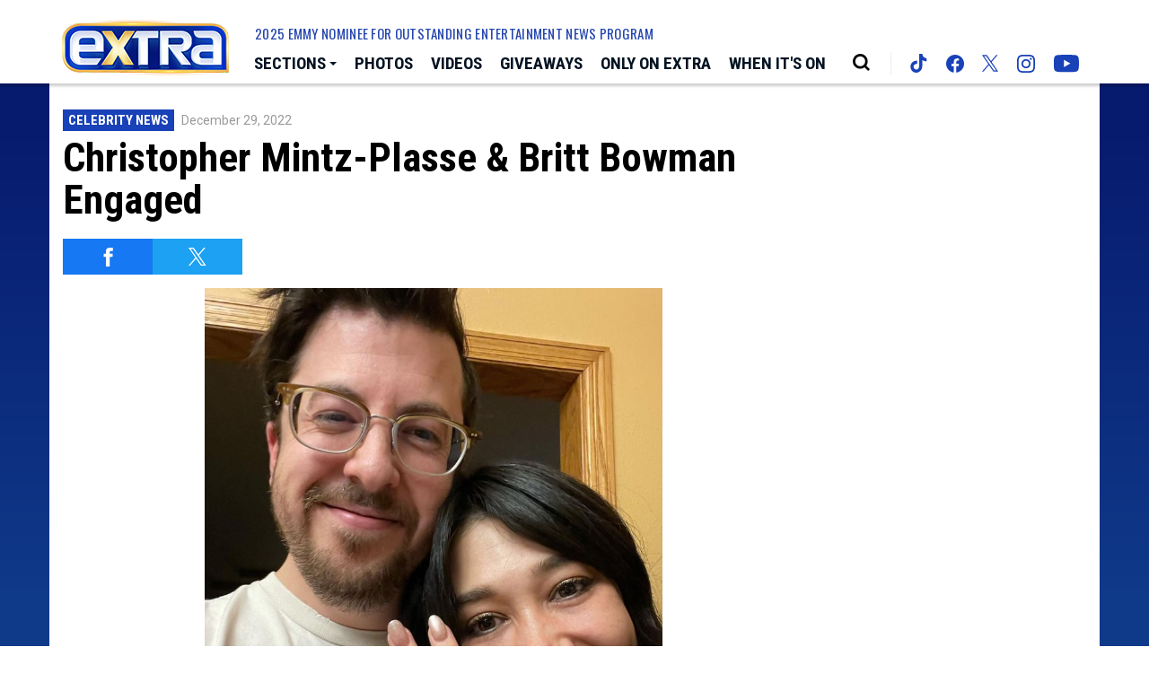

--- FILE ---
content_type: text/html; charset=UTF-8
request_url: https://extratv.com/2022/12/29/christopher-mintz-plasse-and-britt-bowman-engaged/
body_size: 25656
content:
<!doctype html>
<html lang="en" data-bs-theme="light" data-env="prod" data-device-view="desktop" data-viewer-country="US" class="device-view-desktop viewer-country-us">
<!--
app_version=3.4.13
benchmark=75ms
etag=c86c97ca66ea46c835117a720e7f2673
timestamp=1768451451
timestamp_iso=2026-01-15T04:30:51.092940Z
screen=desktop-article
-->
<head>
  <meta charset="utf-8">
<meta http-equiv="content-type" content="text/html; charset=utf-8">
<meta http-equiv="content-language" content="en">
<meta http-equiv="X-UA-Compatible" content="IE=Edge,chrome=1">
<meta name="viewport" content="width=device-width,initial-scale=1">
<meta name="referrer" content="unsafe-url">

<title>Christopher Mintz-Plasse &amp; Britt Bowman Engaged</title>

<meta name="google-site-verification" content="google56b059efc05e54d5.html">
<meta name="facebook-domain-verification" content="44qronxuhsbneeks26nb04sp0hwv89" />

  
  <link rel="canonical" href="https://extratv.com/2022/12/29/christopher-mintz-plasse-and-britt-bowman-engaged/">
  <meta name="robots" content="index,follow">
  <meta name="description" content="Christopher Mintz-Plasse is getting married!">
        <link rel="image_src" href="https://extra-images.akamaized.net/image/39/16by9/2022/12/29/3932d7d9627b45c0a8dd28e57602d5f5_xl.jpg">
  
  
      <script type="application/ld+json">
    {
      "@context": "https://schema.org",
      "@type": "NewsArticle",
      "mainEntityOfPage": {
        "@type": "WebPage",
        "@id": "https://extratv.com/2022/12/29/christopher-mintz-plasse-and-britt-bowman-engaged/"
      },
      "headline": "Christopher Mintz-Plasse & Britt Bowman Engaged",
      "description": "Christopher Mintz-Plasse is getting married!",
              "image": [
          "https://extra-images.akamaized.net/image/39/4by3/2022/12/29/3932d7d9627b45c0a8dd28e57602d5f5_xl.jpg",
          "https://extra-images.akamaized.net/image/39/1by1/2022/12/29/3932d7d9627b45c0a8dd28e57602d5f5_xl.jpg",
          "https://extra-images.akamaized.net/image/39/16by9/2022/12/29/3932d7d9627b45c0a8dd28e57602d5f5_xl.jpg"
        ],
            "inLanguage": "en-US",
      "datePublished": "2022-12-29T23:00:39Z",
      "dateCreated": "2022-12-29T22:55:31Z",
      "dateModified": "2022-12-29T23:02:58Z",
            "author": {
        "@type": "Person",
        "name": "Extra Staff"
      },
      "publisher": {
        "@type": "NewsMediaOrganization",
        "name": "Extra",
        "logo": {
          "@type": "ImageObject",
          "url": "https://static.extratv.com/extra-web/img/extra-logo-red-150x60-v1.png",
          "height": 60,
          "width": 150
        }
      }
    }
    </script>
  
  <meta property="fb:app_id" content="18489729593">
<meta property="fb:pages" content="26676834754" />
<meta property="article:publisher" content="https://www.facebook.com/Extra/">
<meta property="og:site_name" content="Extra">

      <meta property="og:type" content="article">
    <meta property="og:url" content="https://extratv.com/2022/12/29/christopher-mintz-plasse-and-britt-bowman-engaged/">
    <meta property="og:title" content="Christopher Mintz-Plasse &amp; Britt Bowman Engaged">
    <meta property="og:description" content="Christopher Mintz-Plasse is getting married!">
          <meta property="og:image" content="https://extra-images.akamaized.net/image/39/16by9/2022/12/29/3932d7d9627b45c0a8dd28e57602d5f5_xl.jpg">
      
  <meta name="twitter:site" content="@extratv">

      <meta name="twitter:card" content="summary_large_image">
    <meta name="twitter:title" content="Christopher Mintz-Plasse &amp; Britt Bowman Engaged">
    <meta name="twitter:description" content="Christopher Mintz-Plasse is getting married!">
          <meta name="twitter:image" content="https://extra-images.akamaized.net/image/39/16by9/2022/12/29/3932d7d9627b45c0a8dd28e57602d5f5_xl.jpg">
      
<link rel="icon" type="image/png" sizes="32x32" href="https://static.extratv.com/extra-web/icons/favicon-32x32-v2.png">
<link rel="icon" type="image/png" sizes="16x16" href="https://static.extratv.com/extra-web/icons/favicon-16x16-v2.png">
<link rel="mask-icon" color="#0b1d2e" href="https://static.extratv.com/extra-web/icons/safari-pinned-tab-v2.svg">
<link rel="shortcut icon" type="image/x-icon" href="https://static.extratv.com/extra-web/icons/favicon-48x48-v2.ico">

<meta name="mobile-web-app-capable" content="yes">
<meta name="apple-mobile-web-app-status-bar-style" content="#062788">
<meta name="apple-mobile-web-app-title" content="extratv.com">
<link rel="apple-touch-icon" href="https://static.extratv.com/extra-web/icons/apple-touch-icon-180x180-precomposed-v2.png">
<link rel="apple-touch-icon" sizes="180x180" href="https://static.extratv.com/extra-web/icons/apple-touch-icon-180x180-v2.png">

<meta name="application-name" content="extratv.com">
<meta name="mobile-web-app-capable" content="yes">
<meta name="theme-color" content="#062788">
<link rel="icon" sizes="192x192" href="https://static.extratv.com/extra-web/icons/android-chrome-192x192-v2.png">
<link rel="icon" sizes="512x512" href="https://static.extratv.com/extra-web/icons/android-chrome-512x512-v2.png">

<meta name="msapplication-TileImage" content="https://static.extratv.com/extra-web/icons/msapplication-tile-image-310x310-v2.png">
<meta name="msapplication-TileColor" content="#062788">
<meta name="msapplication-starturl" content="https://extratv.com/?adid=IE9pin">
<meta name="msapplication-navbutton-color" content="#062788">
<meta name="msapplication-window" content="width=1024;height=768">
<meta name="msapplication-tooltip" content="Extra">
<meta name="msapplication-task" content="name=Home;action-uri=https://extratv.com/;icon-uri=https://static.extratv.com/extra-web/icons/favicon-32x32-v2.png">
<meta name="msapplication-task" content="name=Videos;action-uri=https://extratv.com/videos/;icon-uri=https://static.extratv.com/extra-web/icons/favicon-32x32-v2.png">
<meta name="msapplication-task" content="name=Photos;action-uri=https://extratv.com/photos/;icon-uri=https://static.extratv.com/extra-web/icons/favicon-32x32-v2.png">

<link rel="preconnect" href="https://extra-images.akamaized.net" crossorigin>
<link rel="preconnect" href="https://static.extratv.com" crossorigin>
<link rel="preconnect" href="https://c.amazon-adsystem.com">
<link rel="preconnect" href="https://googleads.g.doubleclick.net">
<link rel="preconnect" href="https://securepubads.g.doubleclick.net">
<link rel="preconnect" href="https://static.doubleclick.net">
<link rel="preconnect" href="https://stats.g.doubleclick.net">
<link rel="preconnect" href="https://www.google.com">
<link rel="preconnect" href="https://www.google-analytics.com">

<link rel="stylesheet" type="text/css" href="https://static.extratv.com/extra-web/client/v3.4/main.desktop.4c0c77851b60f48391a1.css">

<script id="app-globals">
var SITE_BASE_URL = 'https://extratv.com/';
var STATIC_BASE_URL = 'https://static.extratv.com/extra-web/';
var CLIENT_PUBLIC_PATH = 'https://static.extratv.com/extra-web/client/v3.4/main.desktop.55168b8e.js'.split('main.desktop')[0];
var AMP_BASE_URL = 'https://amp.extratv.com/';
var DAM_DEFAULT_BASE_URL = 'https://dam.extratv.com/';
var DAM_IMAGE_BASE_URL = 'https://extra-images.akamaized.net/';
var SHARE_BASE_URL = 'https://share.extratv.com/';
var WEB_BASE_URL = 'https://extratv.com/';
var DEVICE_VIEW = 'desktop';
var VIEWER_COUNTRY = 'US';
var GDPR_APPLIES = false;
var APP_ENV = 'prod';
var APP_VENDOR = 'extra';
var APP_NAME = 'web';
var APP_VERSION = '3.4.13';
var APP_BUILD = '39ac59e';
var APP_DEPLOYMENT_ID = '6e145cdceb554c56aa272351dd6c2db9';
var CLOUD_PROVIDER = 'aws';
var CLOUD_REGION = 'us-east-1';
var CLOUD_ZONE = 'us-east-1c';
var IS_STAFF = false;
var CLIENT_PRELOADED_STATE = {flags: {"_schema":"pbj:extra:sys:node:flagset:1-0-0","_id":"prod-web","status":"published","etag":"f0af360faf130a8b480e12f7fcbddb64","created_at":"1602006003340779","updated_at":"1734649754114583","title":"prod-web","booleans":{"amp_enabled":false,"tiktok_enabled":false},"strings":{"google_analytics_id":"G-ZV7ZBTBR1M"}}};
var dataLayer = dataLayer || [];
var wbq = wbq || [];
var googletag = googletag || {};
googletag.cmd = googletag.cmd || [];
var pbjs = pbjs || {};
pbjs.que = pbjs.que || [];
</script>

<script id="main-desktop-js" src="https://static.extratv.com/extra-web/client/v3.4/main.desktop.55168b8e.js" defer></script>
<script id="gpt-js" src="https://securepubads.g.doubleclick.net/tag/js/gpt.js" defer></script>
<script>
!function(a9,a,p,s,t,A,g){if(a[a9])return;function q(c,r){a[a9]._Q.push([c,r])}a[a9]={init:function(){q('i',arguments)},fetchBids:function(){q('f',arguments)},setDisplayBids:function(){},targetingKeys:function(){return[]},_Q:[]};A=p.createElement(s);A.async=!0;A.src=t;g=p.getElementsByTagName(s)[0];g.parentNode.insertBefore(A,g)}('apstag',window,document,'script','https://c.amazon-adsystem.com/aax2/apstag.js');
</script>
<!-- start: extra:promotion:5ca619ae-4ffa-48df-be92-fd750a6f169b#html-head -->
<!-- end: extra:promotion:5ca619ae-4ffa-48df-be92-fd750a6f169b#html-head -->

  
    <script>
  wbq.push(function gumgumJs() {
    window.EXTRA.utils.loadGumGumJs('article-permalink');
  });
  </script>
  
<script id="onetrust-js" src="https://cdn.cookielaw.org/scripttemplates/otSDKStub.js" data-domain-script="37af8254-77d6-4c4e-80bc-492460846412" defer></script>
</head>

<body class="body--section-news  body-4df636b1-0b08-4db3-991b-22c5ff3c1ce4">
<div class="skip-to-main-content-container">
      <a href="#main" class="skip-to-main-content-link">Skip to Main Content</a>
  </div>

<div id="fb-root"></div>
<div id="react-root"></div>
<div id="lightbox-root"></div>
<script>
wbq.push(function loadPage() {
  window.EXTRA.dispatch(window.EXTRA.actions.loadPage({
    title: "Christopher Mintz-Plasse & Britt Bowman Engaged",
    url: 'https://extratv.com/2022/12/29/christopher-mintz-plasse-and-britt-bowman-engaged/',
    uri: '/2022/12/29/christopher-mintz-plasse-and-britt-bowman-engaged/',
    query: {},
    benchmark: '75',
    etag: 'c86c97ca66ea46c835117a720e7f2673',
    node: {"_schema":"pbj:extra:news:node:article:1-0-0","_id":"4df636b1-0b08-4db3-991b-22c5ff3c1ce4","status":"published","etag":"449f3e4e2a45cb07af7e9d825f63b7d4","created_at":"1672354531208758","updated_at":"1672354978638942","title":"Christopher Mintz-Plasse & Britt Bowman Engaged","is_homepage_news":true,"allow_comments":true,"image_ref":"extra:image-asset:image_jpg_20221229_3932d7d9627b45c0a8dd28e57602d5f5","word_count":127,"amp_enabled":true,"smartnews_enabled":true,"apple_news_enabled":true,"facebook_instant_articles_enabled":true,"twitter_publish_enabled":true,"show_related_articles":true,"is_locked":false,"published_at":"2022-12-29T23:00:39.923201Z","slug":"2022\/12\/29\/christopher-mintz-plasse-and-britt-bowman-engaged","blocks":[{"_schema":"pbj:extra:canvas:block:image-block:1-0-0","etag":"b0532db1b6ec5ce8c97f1891b914dad3","aside":false,"node_ref":"extra:image-asset:image_jpg_20221229_7a2cd8fd6a1948bfb8feae1a8cc188c2","is_nsfw":false,"aspect_ratio":"5by6"},{"_schema":"pbj:extra:canvas:block:text-block:1-0-0","etag":"266466fece62961877a65582a35cdd2e","aside":false,"text":"<p>Christopher Mintz-Plasse is getting married!<\/p>"},{"_schema":"pbj:extra:canvas:block:text-block:1-0-0","etag":"c0af55e8422abc8efb18ac4620d66d3a","aside":false,"text":"<p>The actor, who famously played McLovin in \u201cSuperbad,\u201d proposed to girlfriend Britt Bowman on Christmas Eve after more than five years together.<\/p>"},{"_schema":"pbj:extra:canvas:block:instagram-media-block:1-0-0","etag":"768200a1d7a2a6c64cd699e4cc63705c","aside":false,"id":"Cmw4aaNueby","hidecaption":true},{"_schema":"pbj:extra:canvas:block:text-block:1-0-0","etag":"2ae298974c59398f9137efb1bf52fb29","aside":false,"text":"<p>Christopher, 33, announced the news on Instagram, joking, \u201cLife\u2019s over!!!\u201d He included pics of the couple kissing and celebrating, as well as a cute photo of Mintz-Plasse on one knee as if he\u2019s popping the question to pal Matthew Koma.<\/p>"},{"_schema":"pbj:extra:canvas:block:text-block:1-0-0","etag":"9c55deb3a9810cee596c57b1f6ce31eb","aside":false,"text":"<p>Matthew, who is married to Hilary Duff, wrote in the comments,<strong> \u201c<\/strong>I can\u2019t wait to spend the rest of your life together.\u201d<\/p>"},{"_schema":"pbj:extra:canvas:block:text-block:1-0-0","etag":"6a900edfcdfdea001f5155e1ed6f9c40","aside":false,"text":"<p>Other famous friends like Mandy Moore and Alison Brie congratulated the couple in the comments.<\/p>"},{"_schema":"pbj:extra:canvas:block:text-block:1-0-0","etag":"606dcc992a0d2f01cb40ea125b8aed3e","aside":false,"text":"<p>Britt also <a href=\"https:\/\/www.instagram.com\/p\/Cmw9Tz7SY5W\/\" rel=\"noopener noreferrer\" target=\"_blank\">posted<\/a> the news, sharing, \u201c<a href=\"https:\/\/www.instagram.com\/mintzplasse\/\">@mintzplasse<\/a> did a thing \ud83d\udc8d12.24.22 \u2764\ufe0f\u2764\ufe0f\u2764\ufe0f\ud83c\udf89\u201d<\/p>"},{"_schema":"pbj:extra:canvas:block:text-block:1-0-0","etag":"0e6278188074eb23dad44efee06d2a5b","aside":false,"text":"<p>The couple has been dating since 2017.<\/p>"}],"ads_enabled":true,"is_unlisted":false,"order_date":"2022-12-29T23:00:39.923201Z","channel_ref":"extra:channel:0988346f-e189-4cb8-b978-bd1209280d7f","hashtags":["CelebrityNews","ChristopherMintzPlasse","CouplesNews","TrendingStories"]},
    nodeRef: 'extra:article:4df636b1-0b08-4db3-991b-22c5ff3c1ce4',
    derefs: {"extra:channel:0988346f-e189-4cb8-b978-bd1209280d7f":{"_schema":"pbj:extra:taxonomy:node:channel:1-0-0","_id":"0988346f-e189-4cb8-b978-bd1209280d7f","status":"published","etag":"af1b458d2c1e1512a06ae4e6b3998a6d","created_at":"1413658043000000","title":"Celebrity News","tags":{"cf_slug":"celebrity-news","cf_element":"channel","cf_guid":"0988346f-e189-4cb8-b978-bd1209280d7f"},"slug":"celebrity-news","ads_enabled":true,"is_unlisted":false,"order_date":"2014-10-18T18:47:00.000000Z"}},
    screen: 'article',
    section: 'news',
    subSection: '',
    theme: 'default',
    hasSidebar: true,
    sidebarSlot: 'desktop-article-sidebar'  }));
});
</script>

<script>
window['ga-disable-G-ZV7ZBTBR1M'] = GDPR_APPLIES;
function gtag() { dataLayer.push(arguments); }
gtag('js', new Date());
gtag('config', 'G-ZV7ZBTBR1M', { send_page_view: false });
wbq.push(function enableGoogleAnalytics() {
  window.EXTRA.utils.loadComscoreJs();
  watchConsent(function (canUse) {
    window['ga-disable-G-ZV7ZBTBR1M'] = GDPR_APPLIES && !canUse('googleanalytics');
  });
});
</script>
<script id="gtag-js" src="https://www.googletagmanager.com/gtag/js?id=G-ZV7ZBTBR1M" async defer></script>


          <div id="header-ad" class="header-ad">
        <!-- start: extra:promotion:5ca619ae-4ffa-48df-be92-fd750a6f169b#header -->
<!-- start: extra:ad-widget:d623bdfc-32da-476a-bb31-72ed9df94325 -->
  
    

<script>
wbq.push(function renderAdWidget() {
  var config = {"do_not_write_div":"true"};
  config.widgetId = 'd623bdfc-32da-476a-bb31-72ed9df94325';
  window.EXTRA.defineAdSlot(
    'ad-skin',
    '',
    'skin',
    {"tile":"skin"},
    config
  );
});
</script>

  
<script>
// app_version=3.4.13, device_view=desktop, viewer_country=US, ajax=false
// benchmark=75ms, etag=c86c97ca66ea46c835117a720e7f2673, timestamp=1768451451, timestamp_iso=2026-01-15T04:30:51.092940Z
wbq.push(function loadWidget() {
  window.EXTRA.dispatch(window.EXTRA.actions.loadWidget(
    {"_schema":"pbj:extra:curator:node:ad-widget:1-0-0","_id":"d623bdfc-32da-476a-bb31-72ed9df94325","status":"published","etag":"6807dee05d447a7b918e158d76cbe1d3","created_at":"1598033505422294","updated_at":"1610410945943345","title":"ad :: skin","show_border":false,"show_header":false,"ad_size":"skin","dfp_cust_params":{"tile":"skin"},"tags":{"do_not_write_div":"true"}},
    {"_schema":"pbj:triniti:common::render-context:1-0-1","cache_enabled":true,"cache_expiry":320,"platform":"web","device_view":"desktop","viewer_country":"US","promotion_slot":"header","section":"header","booleans":{"is_staff":false},"strings":{"rendering":"server"}},
    null,
    []
  ));
});
</script>

    
  <!-- end: extra:ad-widget:d623bdfc-32da-476a-bb31-72ed9df94325 -->
<!-- start: extra:ad-widget:f74bea68-7f00-4724-91c0-3f2ea4bb5e75 -->
  
    

<script>
wbq.push(function renderAdWidget() {
  var config = {"do_not_write_div":"true"};
  config.widgetId = 'f74bea68-7f00-4724-91c0-3f2ea4bb5e75';
  window.EXTRA.defineAdSlot(
    'ad-interstitial',
    '',
    'leaderboard',
    {"tile":"interstitial"},
    config
  );
});
</script>

  
<script>
// app_version=3.4.13, device_view=desktop, viewer_country=US, ajax=false
// benchmark=75ms, etag=c86c97ca66ea46c835117a720e7f2673, timestamp=1768451451, timestamp_iso=2026-01-15T04:30:51.092940Z
wbq.push(function loadWidget() {
  window.EXTRA.dispatch(window.EXTRA.actions.loadWidget(
    {"_schema":"pbj:extra:curator:node:ad-widget:1-0-0","_id":"f74bea68-7f00-4724-91c0-3f2ea4bb5e75","status":"published","etag":"25b3d952f5aaef48aab207177690ea12","created_at":"1598033579726278","updated_at":"1610410954610235","title":"ad :: interstitial","show_border":false,"show_header":false,"ad_size":"leaderboard","dfp_cust_params":{"tile":"interstitial"},"tags":{"do_not_write_div":"true"}},
    {"_schema":"pbj:triniti:common::render-context:1-0-1","cache_enabled":true,"cache_expiry":320,"platform":"web","device_view":"desktop","viewer_country":"US","promotion_slot":"header","section":"header","booleans":{"is_staff":false},"strings":{"rendering":"server"}},
    null,
    []
  ));
});
</script>

    
  <!-- end: extra:ad-widget:f74bea68-7f00-4724-91c0-3f2ea4bb5e75 -->
<!-- start: extra:ad-widget:1a5ca594-25ea-41f1-9f53-6c7ac88be49e -->
  
    

<script>
wbq.push(function renderAdWidget() {
  var config = {"appnexus_enabled":"true","appnexus_placementId":"20530357","do_not_write_div":"true","ix_enabled":"true","triplelift_enabled":"true","criteo_enabled":"true","triplelift_inventoryCode":"Extra_DeskTab_Rightrail_300x600_300x250","33across_enabled":"true","ix_siteId":"593428","rubicon_enabled":"true","33across_siteId":"crztk6hQir64kJaKlId8sQ"};
  config.widgetId = '1a5ca594-25ea-41f1-9f53-6c7ac88be49e';
  window.EXTRA.defineAdSlot(
    'ad-gallery-corner',
    '',
    'medium_rectangle',
    {"tile":"gallery-corner"},
    config
  );
});
</script>

  
<script>
// app_version=3.4.13, device_view=desktop, viewer_country=US, ajax=false
// benchmark=75ms, etag=c86c97ca66ea46c835117a720e7f2673, timestamp=1768451451, timestamp_iso=2026-01-15T04:30:51.092940Z
wbq.push(function loadWidget() {
  window.EXTRA.dispatch(window.EXTRA.actions.loadWidget(
    {"_schema":"pbj:extra:curator:node:ad-widget:1-0-0","_id":"1a5ca594-25ea-41f1-9f53-6c7ac88be49e","status":"published","etag":"a269738ad0b02ae1cb615a0164770987","created_at":"1598033741014088","updated_at":"1670293223918646","title":"ad :: gallery-corner","show_border":false,"show_header":false,"ad_size":"medium_rectangle","dfp_cust_params":{"tile":"gallery-corner"},"tags":{"appnexus_enabled":"true","appnexus_placementId":"20530357","do_not_write_div":"true","ix_enabled":"true","triplelift_enabled":"true","criteo_enabled":"true","triplelift_inventoryCode":"Extra_DeskTab_Rightrail_300x600_300x250","33across_enabled":"true","ix_siteId":"593428","rubicon_enabled":"true","33across_siteId":"crztk6hQir64kJaKlId8sQ"}},
    {"_schema":"pbj:triniti:common::render-context:1-0-1","cache_enabled":true,"cache_expiry":320,"platform":"web","device_view":"desktop","viewer_country":"US","promotion_slot":"header","section":"header","booleans":{"is_staff":false},"strings":{"rendering":"server"}},
    null,
    []
  ));
});
</script>

    
  <!-- end: extra:ad-widget:1a5ca594-25ea-41f1-9f53-6c7ac88be49e -->
<!-- start: extra:ad-widget:e29b7628-3162-4bf2-b7c9-8f46fc089904 -->
  
    

<script>
wbq.push(function renderAdWidget() {
  var config = {"appnexus_placementId":"20530358","do_not_write_div":"true","ix_enabled":"true","kargo_enabled":"true","criteo_enabled":"true","appnexus_enabled":"true","kargo_placementId":"_k60mK8nhlY","triplelift_enabled":"true","triplelift_inventoryCode":"Extra_ROS_728x90_Adhesion_HDX","33across_enabled":"true","ix_siteId":"593429","rubicon_enabled":"true","33across_siteId":"dBLQ2GhQir64olaKkGJozW"};
  config.widgetId = 'e29b7628-3162-4bf2-b7c9-8f46fc089904';
  window.EXTRA.defineAdSlot(
    'ad-adhesion',
    '',
    'leaderboard',
    {"tile":"adhesion"},
    config
  );
});
</script>

  
<script>
// app_version=3.4.13, device_view=desktop, viewer_country=US, ajax=false
// benchmark=75ms, etag=c86c97ca66ea46c835117a720e7f2673, timestamp=1768451451, timestamp_iso=2026-01-15T04:30:51.092940Z
wbq.push(function loadWidget() {
  window.EXTRA.dispatch(window.EXTRA.actions.loadWidget(
    {"_schema":"pbj:extra:curator:node:ad-widget:1-0-0","_id":"e29b7628-3162-4bf2-b7c9-8f46fc089904","status":"published","etag":"9efadff6029ab1537b74ff90cc79d7dc","created_at":"1598034002189110","updated_at":"1747257631931225","title":"ad :: desktop :: adhesion","show_border":false,"show_header":false,"ad_size":"leaderboard","dfp_cust_params":{"tile":"adhesion"},"tags":{"appnexus_placementId":"20530358","do_not_write_div":"true","ix_enabled":"true","kargo_enabled":"true","criteo_enabled":"true","appnexus_enabled":"true","kargo_placementId":"_k60mK8nhlY","triplelift_enabled":"true","triplelift_inventoryCode":"Extra_ROS_728x90_Adhesion_HDX","33across_enabled":"true","ix_siteId":"593429","rubicon_enabled":"true","33across_siteId":"dBLQ2GhQir64olaKkGJozW"}},
    {"_schema":"pbj:triniti:common::render-context:1-0-1","cache_enabled":true,"cache_expiry":320,"platform":"web","device_view":"desktop","viewer_country":"US","promotion_slot":"header","section":"header","booleans":{"is_staff":false},"strings":{"rendering":"server"}},
    null,
    []
  ));
});
</script>

    
  <!-- end: extra:ad-widget:e29b7628-3162-4bf2-b7c9-8f46fc089904 -->
<!-- start: extra:ad-widget:bc21aef1-26da-44f1-b19c-10f9657a3921 -->
  
    

<div id="ad-header" class="ad-container ad-size-billboard"></div>
<script>
wbq.push(function renderAdWidget() {
  var config = {"appnexus_enabled":"true","appnexus_placementId":"20530359","kargo_placementId":"_b6erghlxjQ","ix_enabled":"true","triplelift_enabled":"true","kargo_enabled":"true","criteo_enabled":"true","triplelift_inventoryCode":"Extra_DeskTab_Leaderboard","33across_enabled":"true","ix_siteId":"593430","rubicon_enabled":"true","33across_siteId":"ai1VP8hQmr64kJaKlId8sQ"};
  config.widgetId = 'bc21aef1-26da-44f1-b19c-10f9657a3921';
  window.EXTRA.defineAdSlot(
    'ad-header',
    '',
    'billboard',
    {"tile":"header"},
    config
  );
});
</script>

  
<script>
// app_version=3.4.13, device_view=desktop, viewer_country=US, ajax=false
// benchmark=75ms, etag=c86c97ca66ea46c835117a720e7f2673, timestamp=1768451451, timestamp_iso=2026-01-15T04:30:51.092940Z
wbq.push(function loadWidget() {
  window.EXTRA.dispatch(window.EXTRA.actions.loadWidget(
    {"_schema":"pbj:extra:curator:node:ad-widget:1-0-0","_id":"bc21aef1-26da-44f1-b19c-10f9657a3921","status":"published","etag":"9e9a85470fe46290a477d5c95d7d5536","created_at":"1598034203960693","updated_at":"1747258366047376","title":"ad :: desktop :: header","show_border":false,"show_header":false,"ad_size":"billboard","dfp_cust_params":{"tile":"header"},"tags":{"appnexus_enabled":"true","appnexus_placementId":"20530359","kargo_placementId":"_b6erghlxjQ","ix_enabled":"true","triplelift_enabled":"true","kargo_enabled":"true","criteo_enabled":"true","triplelift_inventoryCode":"Extra_DeskTab_Leaderboard","33across_enabled":"true","ix_siteId":"593430","rubicon_enabled":"true","33across_siteId":"ai1VP8hQmr64kJaKlId8sQ"}},
    {"_schema":"pbj:triniti:common::render-context:1-0-1","cache_enabled":true,"cache_expiry":320,"platform":"web","device_view":"desktop","viewer_country":"US","promotion_slot":"header","section":"header","booleans":{"is_staff":false},"strings":{"rendering":"server"}},
    null,
    []
  ));
});
</script>

    
  <!-- end: extra:ad-widget:bc21aef1-26da-44f1-b19c-10f9657a3921 -->
<!-- start: extra:ad-widget:e916631e-c094-4f4f-abd8-9c5ac108f44c -->
  
    

<script>
wbq.push(function renderAdWidget() {
  var config = {"do_not_write_div":"true","kargo_placementId":"_k60mK8nhlY","triplelift_enabled":"true","kargo_enabled":"true","triplelift_inventoryCode":"Extra_DeskTab_Leaderboard","33across_enabled":"true","rubicon_enabled":"true","33across_siteId":"cDicbghQmr64kJaKlId8sQ"};
  config.widgetId = 'e916631e-c094-4f4f-abd8-9c5ac108f44c';
  window.EXTRA.defineAdSlot(
    'ad-main1',
    '',
    'leaderboard',
    {"tile":"main1"},
    config
  );
});
</script>

  
<script>
// app_version=3.4.13, device_view=desktop, viewer_country=US, ajax=false
// benchmark=75ms, etag=c86c97ca66ea46c835117a720e7f2673, timestamp=1768451451, timestamp_iso=2026-01-15T04:30:51.092940Z
wbq.push(function loadWidget() {
  window.EXTRA.dispatch(window.EXTRA.actions.loadWidget(
    {"_schema":"pbj:extra:curator:node:ad-widget:1-0-0","_id":"e916631e-c094-4f4f-abd8-9c5ac108f44c","status":"published","etag":"b641127ae7fa5badb38c89a9056b5c27","created_at":"1614820701814109","updated_at":"1747258155393474","title":"ad :: desktop :: main1","show_border":false,"show_header":true,"ad_size":"leaderboard","dfp_cust_params":{"tile":"main1"},"tags":{"do_not_write_div":"true","kargo_placementId":"_k60mK8nhlY","triplelift_enabled":"true","kargo_enabled":"true","triplelift_inventoryCode":"Extra_DeskTab_Leaderboard","33across_enabled":"true","rubicon_enabled":"true","33across_siteId":"cDicbghQmr64kJaKlId8sQ"}},
    {"_schema":"pbj:triniti:common::render-context:1-0-1","cache_enabled":true,"cache_expiry":320,"platform":"web","device_view":"desktop","viewer_country":"US","promotion_slot":"header","section":"header","booleans":{"is_staff":false},"strings":{"rendering":"server"}},
    null,
    []
  ));
});
</script>

    
  <!-- end: extra:ad-widget:e916631e-c094-4f4f-abd8-9c5ac108f44c -->
<!-- start: extra:ad-widget:3c901e4c-907b-47a7-ac49-8174045cb3c3 -->
  
    

<script>
wbq.push(function renderAdWidget() {
  var config = {"appnexus_placementId":"20530363","do_not_write_div":"true","ix_enabled":"true","kargo_enabled":"true","criteo_enabled":"true","appnexus_enabled":"true","kargo_placementId":"_k60mK8nhlY","triplelift_enabled":"true","triplelift_inventoryCode":"Extra_DeskTab_Leaderboard","33across_enabled":"true","ix_siteId":"593434","rubicon_enabled":"true","33across_siteId":"cDicbghQmr64kJaKlId8sQ"};
  config.widgetId = '3c901e4c-907b-47a7-ac49-8174045cb3c3';
  window.EXTRA.defineAdSlot(
    'ad-tetris6',
    '',
    'leaderboard',
    {"tile":"tetris6"},
    config
  );
});
</script>

  
<script>
// app_version=3.4.13, device_view=desktop, viewer_country=US, ajax=false
// benchmark=75ms, etag=c86c97ca66ea46c835117a720e7f2673, timestamp=1768451451, timestamp_iso=2026-01-15T04:30:51.092940Z
wbq.push(function loadWidget() {
  window.EXTRA.dispatch(window.EXTRA.actions.loadWidget(
    {"_schema":"pbj:extra:curator:node:ad-widget:1-0-0","_id":"3c901e4c-907b-47a7-ac49-8174045cb3c3","status":"published","etag":"b84274c4fbb3dd94950f0c456973db29","created_at":"1602025288626606","updated_at":"1747258570567792","title":"ad :: desktop :: tetris6","show_border":false,"show_header":false,"ad_size":"leaderboard","dfp_cust_params":{"tile":"tetris6"},"tags":{"appnexus_placementId":"20530363","do_not_write_div":"true","ix_enabled":"true","kargo_enabled":"true","criteo_enabled":"true","appnexus_enabled":"true","kargo_placementId":"_k60mK8nhlY","triplelift_enabled":"true","triplelift_inventoryCode":"Extra_DeskTab_Leaderboard","33across_enabled":"true","ix_siteId":"593434","rubicon_enabled":"true","33across_siteId":"cDicbghQmr64kJaKlId8sQ"}},
    {"_schema":"pbj:triniti:common::render-context:1-0-1","cache_enabled":true,"cache_expiry":320,"platform":"web","device_view":"desktop","viewer_country":"US","promotion_slot":"header","section":"header","booleans":{"is_staff":false},"strings":{"rendering":"server"}},
    null,
    []
  ));
});
</script>

    
  <!-- end: extra:ad-widget:3c901e4c-907b-47a7-ac49-8174045cb3c3 -->
<!-- start: extra:ad-widget:d7b98de1-20bb-400e-98e1-8f5c69f50361 -->
  
    

<script>
wbq.push(function renderAdWidget() {
  var config = {"appnexus_placementId":"20530364","do_not_write_div":"true","ix_enabled":"true","kargo_enabled":"true","criteo_enabled":"true","appnexus_enabled":"true","kargo_placementId":"_k60mK8nhlY","triplelift_enabled":"true","rubicon_accountId":"10794","rubicon_zoneId":"1882742","triplelift_inventoryCode":"Extra_DeskTab_Leaderboard","rubicon_siteId":"66208","33across_enabled":"true","ix_siteId":"593435","rubicon_enabled":"true","33across_siteId":"dy5V5whQmr64kJaKlId8sQ"};
  config.widgetId = 'd7b98de1-20bb-400e-98e1-8f5c69f50361';
  window.EXTRA.defineAdSlot(
    'ad-tetris13',
    '',
    'leaderboard',
    {"tile":"tetris13"},
    config
  );
});
</script>

  
<script>
// app_version=3.4.13, device_view=desktop, viewer_country=US, ajax=false
// benchmark=75ms, etag=c86c97ca66ea46c835117a720e7f2673, timestamp=1768451451, timestamp_iso=2026-01-15T04:30:51.092940Z
wbq.push(function loadWidget() {
  window.EXTRA.dispatch(window.EXTRA.actions.loadWidget(
    {"_schema":"pbj:extra:curator:node:ad-widget:1-0-0","_id":"d7b98de1-20bb-400e-98e1-8f5c69f50361","status":"published","etag":"2b76ef7bb094549a68a1da841ca35972","created_at":"1602025469154996","updated_at":"1747258516522622","title":"ad :: desktop :: tetris13","show_border":false,"show_header":false,"ad_size":"leaderboard","dfp_cust_params":{"tile":"tetris13"},"tags":{"appnexus_placementId":"20530364","do_not_write_div":"true","ix_enabled":"true","kargo_enabled":"true","criteo_enabled":"true","appnexus_enabled":"true","kargo_placementId":"_k60mK8nhlY","triplelift_enabled":"true","rubicon_accountId":"10794","rubicon_zoneId":"1882742","triplelift_inventoryCode":"Extra_DeskTab_Leaderboard","rubicon_siteId":"66208","33across_enabled":"true","ix_siteId":"593435","rubicon_enabled":"true","33across_siteId":"dy5V5whQmr64kJaKlId8sQ"}},
    {"_schema":"pbj:triniti:common::render-context:1-0-1","cache_enabled":true,"cache_expiry":320,"platform":"web","device_view":"desktop","viewer_country":"US","promotion_slot":"header","section":"header","booleans":{"is_staff":false},"strings":{"rendering":"server"}},
    null,
    []
  ));
});
</script>

    
  <!-- end: extra:ad-widget:d7b98de1-20bb-400e-98e1-8f5c69f50361 -->
<!-- start: extra:ad-widget:3ffbd645-8994-4458-990f-acc8e35ff88a -->
  
    

<script>
wbq.push(function renderAdWidget() {
  var config = {"appnexus_placementId":"20530365","do_not_write_div":"true","ix_enabled":"true","kargo_enabled":"true","criteo_enabled":"true","appnexus_enabled":"true","kargo_placementId":"_b6erghlxjQ","triplelift_enabled":"true","rubicon_accountId":"10794","rubicon_zoneId":"1882742","triplelift_inventoryCode":"Extra_DeskTab_Leaderboard","rubicon_siteId":"66208","33across_enabled":"true","ix_siteId":"593436","rubicon_enabled":"true","33across_siteId":"d6yH9shQmr64knaKkv7mNO"};
  config.widgetId = '3ffbd645-8994-4458-990f-acc8e35ff88a';
  window.EXTRA.defineAdSlot(
    'ad-footer',
    '',
    'leaderboard_flex',
    {"tile":"footer"},
    config
  );
});
</script>

  
<script>
// app_version=3.4.13, device_view=desktop, viewer_country=US, ajax=false
// benchmark=75ms, etag=c86c97ca66ea46c835117a720e7f2673, timestamp=1768451451, timestamp_iso=2026-01-15T04:30:51.092940Z
wbq.push(function loadWidget() {
  window.EXTRA.dispatch(window.EXTRA.actions.loadWidget(
    {"_schema":"pbj:extra:curator:node:ad-widget:1-0-0","_id":"3ffbd645-8994-4458-990f-acc8e35ff88a","status":"published","etag":"0a22375c4689ab8e2c90a1cedbea466d","created_at":"1602025605292794","updated_at":"1747258241920271","title":"ad :: desktop :: footer","show_border":false,"show_header":false,"ad_size":"leaderboard_flex","dfp_cust_params":{"tile":"footer"},"tags":{"appnexus_placementId":"20530365","do_not_write_div":"true","ix_enabled":"true","kargo_enabled":"true","criteo_enabled":"true","appnexus_enabled":"true","kargo_placementId":"_b6erghlxjQ","triplelift_enabled":"true","rubicon_accountId":"10794","rubicon_zoneId":"1882742","triplelift_inventoryCode":"Extra_DeskTab_Leaderboard","rubicon_siteId":"66208","33across_enabled":"true","ix_siteId":"593436","rubicon_enabled":"true","33across_siteId":"d6yH9shQmr64knaKkv7mNO"}},
    {"_schema":"pbj:triniti:common::render-context:1-0-1","cache_enabled":true,"cache_expiry":320,"platform":"web","device_view":"desktop","viewer_country":"US","promotion_slot":"header","section":"header","booleans":{"is_staff":false},"strings":{"rendering":"server"}},
    null,
    []
  ));
});
</script>

    
  <!-- end: extra:ad-widget:3ffbd645-8994-4458-990f-acc8e35ff88a -->
<!-- end: extra:promotion:5ca619ae-4ffa-48df-be92-fd750a6f169b#header -->
      </div>
      <header id="header" class="masthead">
        <div class="container masthead__container">
          <div class="masthead__header">
            <div class="masthead-logo">
  <a class="masthead-logo__link" href="https://extratv.com/">
    <img class="img-fluid masthead-logo__img" src="https://static.extratv.com/extra-web/img/logos/extra-logo-v4.png" alt="Extra">
  </a>
</div><!--/.masthead-logo-->
            <button class="masthead__hamburger" type="button" data-bs-toggle="collapse" data-bs-target="#js-collapse-nav" aria-expanded="false" aria-controls="js-collapse-nav" aria-label="Toggle navigation">
  <span class="masthead__hamburger-bar masthead__hamburger-bar--top" aria-hidden="true"></span>
  <span class="masthead__hamburger-bar masthead__hamburger-bar--middle" aria-hidden="true"></span>
  <span class="masthead__hamburger-bar masthead__hamburger-bar--bottom" aria-hidden="true"></span>
</button>
          </div>
          <nav id="js-collapse-nav" class="masthead__nav-collapse collapse" role="navigation" aria-label="Main menu">
  <div class="masthead__nav-container">
    <div class="masthead__nav-scroller">
      <ul class="masthead__nav">
        <li class="masthead__nav-item masthead__nav-item--dropdown">
          <button id="js-masthead-dropdown" class="masthead__nav-link masthead__nav-link--sections" type="button" data-bs-toggle="dropdown" aria-expanded="false" aria-label="Toggle Sections Dropdown">
            <span class="masthead__hamburger masthead__hamburger--navbar">
              <span class="masthead__hamburger-bar masthead__hamburger-bar--top" aria-hidden="true"></span>
              <span class="masthead__hamburger-bar masthead__hamburger-bar--middle" aria-hidden="true"></span>
              <span class="masthead__hamburger-bar masthead__hamburger-bar--bottom" aria-hidden="true"></span>
            </span>
            <span class="masthead__nav-text masthead__nav-text--sections" aria-hidden="true">Sections</span>
            <span class="caret masthead__caret--sections" aria-hidden="true"></span>
          </button>
          <div class="masthead__dropdown-menu dropdown-menu">
            <h5 class="masthead__dropdown-header">Browse Popular Categories</h5>
            <a class="masthead__dropdown-item" href="https://extratv.com/celebrity-news/">Celebrity News</a>
            <a class="masthead__dropdown-item" href="https://extratv.com/tags/ExtremeBeautyAndPlasticSurgery/">Extreme Beauty &amp; Plastic Surgery</a>
            <a class="masthead__dropdown-item" href="https://extratv.com/health-and-beauty/">Health and Beauty</a>
            <a class="masthead__dropdown-item" href="https://extratv.com/tags/HookupsAndBreakups/">Hookups and Breakups</a>
            <a class="masthead__dropdown-item" href="https://extratv.com/tags/MansionsAndMillionaires/">Mansions and Millionaires</a>
            <a class="masthead__dropdown-item" href="https://extratv.com/movies/">Movies</a>
            <a class="masthead__dropdown-item" href="https://extratv.com/television/">Television</a>
            <a class="masthead__dropdown-item" href="https://extratv.com/polls/">Polls</a>
            <a class="masthead__dropdown-item" href="https://extratv.com/tags/TrendingStories/">Trending</a>
            <div class="masthead__dropdown-divider"></div>
            <ul class="list-unstyled masthead__nav-social-list">
              <li class="masthead__nav-social-list-item masthead__nav-social-list-item--social">
                <a href="https://www.tiktok.com/@extra_tv" target="_blank" aria-label="Extra TV tiktok (opens in a new window)">
                  <svg role="img" aria-hidden="true" width="24px" height="27px" viewBox="0 0 21 24" xmlns="http://www.w3.org/2000/svg"><title>TikTok</title><path d="M14.98 0c.4 3.4 2.3 5.44 5.6 5.65v3.83c-1.91.19-3.6-.44-5.54-1.62v7.17c0 9.1-9.92 11.94-13.91 5.42-2.57-4.2-1-11.56 7.23-11.86v4.04c-.63.1-1.3.26-1.91.47-1.83.62-2.87 1.78-2.58 3.82.55 3.92 7.74 5.08 7.14-2.58V.01h3.97V0Z"></path></svg>
                </a>
              </li>
              <li class="masthead__nav-social-list-item masthead__nav-social-list-item--social">
                <a href="https://www.facebook.com/extra/" target="_blank" aria-label="Extra TV facebook (opens in a new window)">
                  <svg role="img" aria-hidden="true" xmlns="http://www.w3.org/2000/svg" width="29px" height="29px" viewBox="0 0 24 24"><title>Facebook</title><path d="M12 0C5.373 0 0 5.373 0 12c0 6.016 4.432 10.984 10.206 11.852V15.18H7.237v-3.154h2.969V9.927c0-3.475 1.693-5 4.581-5 1.383 0 2.115.103 2.461.149v2.753h-1.97c-1.226 0-1.654 1.163-1.654 2.473v1.724h3.593l-.487 3.154h-3.106v8.697C19.481 23.083 24 18.075 24 12c0-6.627-5.373-12-12-12z"/></svg>
                </a>
              </li>
              <li class="masthead__nav-social-list-item masthead__nav-social-list-item--social">
                <a href="https://twitter.com/extratv/" target="_blank" aria-label="Extra TV twitter (opens in a new window)">
                  <svg aria-hidden="true" height='25px' role="img" viewBox="0 0 1200 1227" width='26px' xmlns="http://www.w3.org/2000/svg">
                    <title>Twitter</title>
                    <path d="M714.163 519.284L1160.89 0H1055.03L667.137 450.887L357.328 0H0L468.492 681.821L0 1226.37H105.866L515.491 750.218L842.672 1226.37H1200L714.137 519.284H714.163ZM569.165 687.828L521.697 619.934L144.011 79.6944H306.615L611.412 515.685L658.88 583.579L1055.08 1150.3H892.476L569.165 687.854V687.828Z"></path>
                  </svg>
                </a>
              </li>
              <li class="masthead__nav-social-list-item masthead__nav-social-list-item--social">
                <a href="https://instagram.com/extratv" target="_blank" aria-label="Extra TV instagram (opens in a new window)">
                  <svg role="img" aria-hidden="true" xmlns='http://www.w3.org/2000/svg' width='27px' height='27px' viewBox='0 0 24 24'><title>Instagram</title><path d='M12 0c3.26 0 3.667.012 4.947.072 1.277.059 2.148.261 2.913.558a5.847 5.847 0 0 1 2.126 1.384A5.89 5.89 0 0 1 23.37 4.14c.296.764.498 1.636.558 2.913C23.985 8.333 24 8.74 24 12s-.012 3.667-.072 4.947c-.059 1.277-.262 2.148-.558 2.913a5.86 5.86 0 0 1-1.384 2.126 5.898 5.898 0 0 1-2.126 1.384c-.765.296-1.636.498-2.913.558-1.28.057-1.687.072-4.947.072s-3.667-.012-4.947-.072c-1.277-.059-2.147-.262-2.913-.558a5.868 5.868 0 0 1-2.126-1.384A5.885 5.885 0 0 1 .63 19.86c-.297-.765-.498-1.636-.558-2.913C.015 15.667 0 15.26 0 12s.012-3.667.072-4.947C.131 5.775.333 4.905.63 4.14a5.855 5.855 0 0 1 1.384-2.126A5.876 5.876 0 0 1 4.14.63C4.905.333 5.775.132 7.053.072 8.333.015 8.74 0 12 0zm4.85 2.231c-1.265-.055-1.647-.071-4.895-.101-3.209 0-3.584.015-4.859.06-1.17.06-1.801.255-2.221.421-.569.209-.96.479-1.379.898-.421.421-.69.811-.9 1.381-.165.42-.359 1.064-.42 2.234-.045 1.275-.061 1.665-.061 4.861 0 3.195.016 3.584.061 4.844.061 1.17.255 1.815.42 2.235.21.556.479.961.9 1.38.419.42.81.675 1.379.899.42.165 1.065.36 2.236.421 1.273.059 1.648.074 4.859.074 3.21 0 3.585-.013 4.859-.07 1.17-.053 1.815-.249 2.235-.413a3.744 3.744 0 0 0 1.38-.896c.42-.422.675-.82.899-1.382.165-.422.36-1.057.421-2.227.059-1.265.074-1.646.074-4.85 0-3.204-.013-3.584-.07-4.85-.053-1.17-.249-1.805-.413-2.227a3.707 3.707 0 0 0-.896-1.381 3.727 3.727 0 0 0-1.382-.896c-.422-.166-1.057-.36-2.227-.415zM12 5.838a6.162 6.162 0 1 1 0 12.324 6.162 6.162 0 1 1 0-12.324zM12 16c2.21 0 4-1.79 4-4s-1.79-4-4-4-4 1.79-4 4 1.79 4 4 4zm7.846-10.405a1.441 1.441 0 0 1-2.88 0 1.44 1.44 0 0 1 2.88 0z'/></svg>
                </a>
              </li>
              <li class="masthead__nav-social-list-item masthead__nav-social-list-item--social">
                <a href="https://www.youtube.com/user/extratv/" target="_blank" aria-label="Extra TV youtube (opens in a new window)">
                  <svg role="img" aria-hidden="true" xmlns='http://www.w3.org/2000/svg' width="35px" height="25px" viewBox='0 0 24 17'><title>YouTube</title><path d="M12.179 0c1.289.006 7.436.054 9.106.504a2.97 2.97 0 012.105 2.073c.465 1.674.491 4.997.492 5.587v.101c0 .22-.015 3.863-.492 5.648a2.97 2.97 0 01-2.105 2.073c-1.67.433-7.817.48-9.106.484h-.392c-1.075-.003-7.462-.042-9.19-.503a2.97 2.97 0 01-2.105-2.074C.06 12.293.007 9.136 0 8.394v-.317c.006-.738.059-3.882.49-5.5A3.03 3.03 0 012.598.484c1.67-.432 7.817-.479 9.106-.483zM9.561 4.71v7.053l6.216-3.527L9.561 4.71z" /></svg>
                </a>
              </li>
            </ul>
          </div>
        </li>
        <li class="masthead__nav-item masthead__nav-item--search">
          <form action="/search/" method="get" role="search" class="search-form masthead__search-form">
            <input type="search" name="q" autocomplete="off" class="site-search-query query-input text-capitalize forms form-sign input-sm form-control" placeholder="Search ExtraTV..." aria-label="Search Extra TV Website">
            <button type="submit" class="btn btn-search" aria-label="Submit Search">
              <svg role="img" aria-hidden="true" width="13px" height="13px" viewBox="0 0 24 24" xmlns="http://www.w3.org/2000/svg"><title>Search Icon</title><path d="M10.5 0C16.299 0 21 4.701 21 10.5c0 2.268-.72 4.368-1.942 6.085l4.944 4.942-2.475 2.475-4.942-4.944A10.452 10.452 0 0110.5 21C4.701 21 0 16.299 0 10.5S4.701 0 10.5 0zm0 3.5a7 7 0 100 14 7 7 0 000-14z"/></svg>
            </button>
          </form>
        </li>
        <li class="masthead__nav-item">
          <a class="masthead__nav-link" href="https://extratv.com/photos/"><span class="masthead__nav-text">Photos</span></a>
        </li>
        <li class="masthead__nav-item">
          <a class="masthead__nav-link" href="https://extratv.com/videos/"><span class="masthead__nav-text">Videos</span></a>
        </li>
        <li class="masthead__nav-item">
          <a class="masthead__nav-link" href="https://extratv.com/giveaways/"><span class="masthead__nav-text">Giveaways</span></a>
        </li>
        <li class="masthead__nav-item">
          <a class="masthead__nav-link" href="https://extratv.com/categories/only-on-extra/"><span class="masthead__nav-text">Only On Extra</span></a>
        </li>
        <li class="masthead__nav-item">
          <a class="masthead__nav-link" href="https://extratv.com/when-its-on/"><span class="masthead__nav-text">When It's On</span></a>
        </li>
        <li class="masthead__nav-item">
          <button class="masthead__search js__btn--search-toggle" data-toggle="modal" data-target="#modal-search" aria-label="Open Search Screen">
            <svg role="img" aria-hidden="true" width="19px" height="19px" viewBox="0 0 24 24" xmlns="http://www.w3.org/2000/svg"><title>Search</title><path d="M10.5 0C16.299 0 21 4.701 21 10.5c0 2.268-.72 4.368-1.942 6.085l4.944 4.942-2.475 2.475-4.942-4.944A10.452 10.452 0 0110.5 21C4.701 21 0 16.299 0 10.5S4.701 0 10.5 0zm0 3.5a7 7 0 100 14 7 7 0 000-14z"/></svg>
          </button>
        </li>
      </ul>
      <ul class="masthead__nav masthead__nav--categories">
        <li class="masthead__nav-item">
          <h5 class="masthead__dropdown-header masthead__dropdown-header--categories">Popular Categories</h5>
        </li>
        <li class="masthead__nav-item"><a class="masthead__nav-link" href="https://extratv.com/celebrity-news/">Celebrity News</a></li>
        <li class="masthead__nav-item"><a class="masthead__nav-link" href="https://extratv.com/tags/ExtremeBeautyAndPlasticSurgery/">Extreme Beauty &amp; Plastic Surgery</a></li>
        <li class="masthead__nav-item"><a class="masthead__nav-link" href="https://extratv.com/health-and-beauty/">Health &amp; Beauty</a></li>
        <li class="masthead__nav-item"><a class="masthead__nav-link" href="https://extratv.com/tags/HookupsAndBreakups/">Hookups and Breakups</a></li>
        <li class="masthead__nav-item"><a class="masthead__nav-link" href="https://extratv.com/tags/MansionsAndMillionaires/">Mansions and Millionaires</a></li>
        <li class="masthead__nav-item"><a class="masthead__nav-link" href="https://extratv.com/movies/">Movies</a></li>
        <li class="masthead__nav-item"><a class="masthead__nav-link" href="https://extratv.com/television/">Television</a></li>
        <li class="masthead__nav-item"><a class="masthead__nav-link" href="https://extratv.com/polls/">Polls</a></li>
        <li class="masthead__nav-item"><a class="masthead__nav-link" href="https://extratv.com/tags/TrendingStories/">Trending</a></li>
      </ul>
    </div>
  </div>
</nav>
          <div class="masthead__social">
  <a class="masthead__social-link masthead__social-link--tiktok" href="https://www.tiktok.com/@extra_tv" target="_blank" rel="noopener noreferrer" aria-label="Extra TV tiktok (opens in a new window)">
    <svg role="img" aria-hidden="true" width="19" height="21" viewBox="0 0 21 24" xmlns="http://www.w3.org/2000/svg"><title>TikTok</title><path d="M14.98 0c.4 3.4 2.3 5.44 5.6 5.65v3.83c-1.91.19-3.6-.44-5.54-1.62v7.17c0 9.1-9.92 11.94-13.91 5.42-2.57-4.2-1-11.56 7.23-11.86v4.04c-.63.1-1.3.26-1.91.47-1.83.62-2.87 1.78-2.58 3.82.55 3.92 7.74 5.08 7.14-2.58V.01h3.97V0Z"></path></svg>
  </a>
  <a class="masthead__social-link masthead__social-link--facebook" href="https://www.facebook.com/extra/" target="_blank" rel="noopener noreferrer" aria-label="Extra TV facebook (opens in a new window)">
    <svg role="img" aria-hidden="true" xmlns="http://www.w3.org/2000/svg" width="20px" height="20px" viewBox="0 0 24 24"><title>Facebook</title><path d="M12 0C5.373 0 0 5.373 0 12c0 6.016 4.432 10.984 10.206 11.852V15.18H7.237v-3.154h2.969V9.927c0-3.475 1.693-5 4.581-5 1.383 0 2.115.103 2.461.149v2.753h-1.97c-1.226 0-1.654 1.163-1.654 2.473v1.724h3.593l-.487 3.154h-3.106v8.697C19.481 23.083 24 18.075 24 12c0-6.627-5.373-12-12-12z"/></svg>
  </a>
  <a class="masthead__social-link masthead__social-link--twitter" href="https://twitter.com/extratv/" target="_blank" rel="noopener noreferrer" aria-label="Extra TV twitter (opens in a new window)">
    <svg aria-hidden="true" height='19px' role="img" viewBox="0 0 1200 1227" width='18px' xmlns="http://www.w3.org/2000/svg">
      <title>Twitter</title>
      <path d="M714.163 519.284L1160.89 0H1055.03L667.137 450.887L357.328 0H0L468.492 681.821L0 1226.37H105.866L515.491 750.218L842.672 1226.37H1200L714.137 519.284H714.163ZM569.165 687.828L521.697 619.934L144.011 79.6944H306.615L611.412 515.685L658.88 583.579L1055.08 1150.3H892.476L569.165 687.854V687.828Z"></path>
    </svg>
  </a>
  <a class="masthead__social-link masthead__social-link--instagram" href="https://www.instagram.com/extratv/" target="_blank" rel="noopener noreferrer" aria-label="Extra TV instagram (opens in a new window)">
    <svg role="img" aria-hidden="true" xmlns='http://www.w3.org/2000/svg' width="20px" height="20px" viewBox="0 0 24 24"><title>Instagram</title><path d="M12 0c3.26 0 3.667.012 4.947.072 1.277.059 2.148.261 2.913.558a5.847 5.847 0 0 1 2.126 1.384A5.89 5.89 0 0 1 23.37 4.14c.296.764.498 1.636.558 2.913C23.985 8.333 24 8.74 24 12s-.012 3.667-.072 4.947c-.059 1.277-.262 2.148-.558 2.913a5.86 5.86 0 0 1-1.384 2.126 5.898 5.898 0 0 1-2.126 1.384c-.765.296-1.636.498-2.913.558-1.28.057-1.687.072-4.947.072s-3.667-.012-4.947-.072c-1.277-.059-2.147-.262-2.913-.558a5.868 5.868 0 0 1-2.126-1.384A5.885 5.885 0 0 1 .63 19.86c-.297-.765-.498-1.636-.558-2.913C.015 15.667 0 15.26 0 12s.012-3.667.072-4.947C.131 5.775.333 4.905.63 4.14a5.855 5.855 0 0 1 1.384-2.126A5.876 5.876 0 0 1 4.14.63C4.905.333 5.775.132 7.053.072 8.333.015 8.74 0 12 0zm4.85 2.231c-1.265-.055-1.647-.071-4.895-.101-3.209 0-3.584.015-4.859.06-1.17.06-1.801.255-2.221.421-.569.209-.96.479-1.379.898-.421.421-.69.811-.9 1.381-.165.42-.359 1.064-.42 2.234-.045 1.275-.061 1.665-.061 4.861 0 3.195.016 3.584.061 4.844.061 1.17.255 1.815.42 2.235.21.556.479.961.9 1.38.419.42.81.675 1.379.899.42.165 1.065.36 2.236.421 1.273.059 1.648.074 4.859.074 3.21 0 3.585-.013 4.859-.07 1.17-.053 1.815-.249 2.235-.413a3.744 3.744 0 0 0 1.38-.896c.42-.422.675-.82.899-1.382.165-.422.36-1.057.421-2.227.059-1.265.074-1.646.074-4.85 0-3.204-.013-3.584-.07-4.85-.053-1.17-.249-1.805-.413-2.227a3.707 3.707 0 0 0-.896-1.381 3.727 3.727 0 0 0-1.382-.896c-.422-.166-1.057-.36-2.227-.415zM12 5.838a6.162 6.162 0 1 1 0 12.324 6.162 6.162 0 1 1 0-12.324zM12 16c2.21 0 4-1.79 4-4s-1.79-4-4-4-4 1.79-4 4 1.79 4 4 4zm7.846-10.405a1.441 1.441 0 0 1-2.88 0 1.44 1.44 0 0 1 2.88 0z"/></svg>
  </a>
  <a class="masthead__social-link masthead__social-link--youtube" href="https://www.youtube.com/user/extratv" target="_blank" rel="noopener noreferrer" aria-label="Extra TV youtube (opens in a new window)">
    <svg role="img" aria-hidden="true" xmlns='http://www.w3.org/2000/svg' width="30px" height="20px" viewBox="0 0 24 17"><title>YouTube</title><path d="M12.179 0c1.289.006 7.436.054 9.106.504a2.97 2.97 0 012.105 2.073c.465 1.674.491 4.997.492 5.587v.101c0 .22-.015 3.863-.492 5.648a2.97 2.97 0 01-2.105 2.073c-1.67.433-7.817.48-9.106.484h-.392c-1.075-.003-7.462-.042-9.19-.503a2.97 2.97 0 01-2.105-2.074C.06 12.293.007 9.136 0 8.394v-.317c.006-.738.059-3.882.49-5.5A3.03 3.03 0 012.598.484c1.67-.432 7.817-.479 9.106-.483zM9.561 4.71v7.053l6.216-3.527L9.561 4.71z"/></svg>
  </a>
</div><!--/.masthead-social-->
          <div class="masthead__promo-text">2025 Emmy Nominee for Outstanding Entertainment News Program</div><!--/.masthead-promo-text-->
        </div>
      </header><!--/.header-->
      <div id="header-sticky-toggle-observed"></div>
    
  <div class="jumbotron-main-wrapper">
          <div id="jumbotron-top" class="jumbotron jumbotron-top">
        <!-- start: extra:promotion:5ca619ae-4ffa-48df-be92-fd750a6f169b#jumbotron-top -->
<!-- end: extra:promotion:5ca619ae-4ffa-48df-be92-fd750a6f169b#jumbotron-top -->
      </div><!--/#jumbotron-top-->
    
          <div class="main-wrapper main-wrapper--news main-wrapper--has-sidebar">
          <main id="main" class="main">
    
    <article class="article article--permalink channel-celebrity-news ">
      <header class="article__header">
        <h5 class="article__published-info">
                      <span class="channel article__channel-celebrity-news"><a href="https://extratv.com/celebrity-news/">Celebrity News</a></span>
                                December 29, 2022
                  </h5><!--/.article__published-at-->

        <h1 class="article__header-title">Christopher Mintz-Plasse &amp; Britt Bowman Engaged</h1>

        <ul class="social social--permalink">
          <li class="social__item">
            <a
              class="btn social__btn social__btn--facebook"
              href="https://extratv.com/2022/12/29/christopher-mintz-plasse-and-britt-bowman-engaged/"
              onclick="window.open('https://www.facebook.com/sharer.php?u=https%3A%2F%2Fextratv.com%2F2022%2F12%2F29%2Fchristopher-mintz-plasse-and-britt-bowman-engaged%2F', '_blank', 'status=0,width=575,height=450');return false;"
              aria-label="Share on Facebook"
            >
                <span class="icon social__icon social__icon--facebook">
                  <svg aria-hidden="true" role="img" xmlns="http://www.w3.org/2000/svg" width="21px" height="21px" viewBox="0 0 24 24"><title>Facebook</title><path d="M9.009 7.652H6.4v4.174h2.609V24h5.043V11.826h3.478l.348-4h-3.826v-2.26c0-1.044.174-1.392 1.218-1.392h2.608V0H14.4c-3.652 0-5.391 1.565-5.391 4.696v2.956z"/></svg>
                </span>
            </a>
          </li>
          <li class="social__item">
            <a
              class="btn social__btn social__btn--twitter"
              href="https://extratv.com/2022/12/29/christopher-mintz-plasse-and-britt-bowman-engaged/"
              onclick="window.open('https://twitter.com/intent/tweet?url=https%3A%2F%2Fextratv.com%2F2022%2F12%2F29%2Fchristopher-mintz-plasse-and-britt-bowman-engaged%2F&text=Christopher%20Mintz-Plasse%20%26%20Britt%20Bowman%20Engaged&via=extratv', '_blank', 'status=0,width=575,height=450');return false;"
              aria-label="Share on Twitter"
            >
                <span class="icon social__icon social__icon--twitter">
                  <svg aria-hidden="true" role="img" width="20" height="20" viewBox="0 0 28 28" xmlns="http://www.w3.org/2000/svg"><title>Twitter</title><path d="M16.305 11.856 26.505 0h-2.417l-8.856 10.294L8.158 0H0l10.696 15.567L0 28h2.417l9.352-10.871L19.24 28h8.159L16.305 11.856Zm-3.31 3.848-1.084-1.55L3.288 1.82h3.713l6.959 9.954 1.083 1.55 9.046 12.94h-3.712l-7.382-10.56Z" /></svg>
                </span>
            </a>
          </li>
        </ul>
      </header><!--/.article__header-->

      <div class="article__blocks">
        
  <section
              id="cb-b0532db1b6ec5ce8c97f1891b914dad3"
        class="canvas-block canvas-block-permalink canvas-image-block canvas-image-block-permalink canvas-block-is-first "
  >
          <div class="image-block image-block-aspect-5by6 ">
              <div class="img-container image-block__img-container ">
          <img class="img-fluid img-aspect-5by6" src="https://extra-images.akamaized.net/image/7a/5by6/2022/12/29/7a2cd8fd6a1948bfb8feae1a8cc188c2_md.jpg" alt="">
                      <span class="media-credit image-block__media-credit">Instagram</span>
                            </div>
                  </div>
    </section><!--/#cb-b0532db1b6ec5ce8c97f1891b914dad3-->

  <section
              id="cb-266466fece62961877a65582a35cdd2e"
        class="canvas-block canvas-block-permalink canvas-text-block canvas-text-block-permalink "
  >
    <p>Christopher Mintz-Plasse is getting married!</p>
  </section><!--/#cb-266466fece62961877a65582a35cdd2e-->

  <section
              id="cb-c0af55e8422abc8efb18ac4620d66d3a"
        class="canvas-block canvas-block-permalink canvas-text-block canvas-text-block-permalink "
  >
    <p>The actor, who famously played McLovin in “Superbad,” proposed to girlfriend Britt Bowman on Christmas Eve after more than five years together.</p>
  </section><!--/#cb-c0af55e8422abc8efb18ac4620d66d3a-->

  <section
              id="cb-768200a1d7a2a6c64cd699e4cc63705c"
        class="canvas-block canvas-block-permalink canvas-instagram-media-block canvas-instagram-media-block-permalink "
  >
    <div id="cb-768200a1d7a2a6c64cd699e4cc63705c-1071569324-target" class="instagram-media-block d-flex justify-content-center">
  <p>Waiting for your permission to load the <a href="https://www.instagram.com/p/Cmw4aaNueby" target="_blank">Instagram Media</a>.</p>
</div>

<script id="cb-768200a1d7a2a6c64cd699e4cc63705c-1071569324-accepted" type="text/x-consent-element">
  <blockquote class="instagram-media"
        data-instgrm-permalink="https://www.instagram.com/p/Cmw4aaNueby/">
    <a href="https://www.instagram.com/p/Cmw4aaNueby">instagram.com/p/Cmw4aaNueby</a>
  </blockquote>
</script>

<script id="cb-768200a1d7a2a6c64cd699e4cc63705c-1071569324-rejected" type="text/x-consent-element">
  <p><strong><a href="https://www.instagram.com/p/Cmw4aaNueby" target="_blank">View Instagram Media</a></strong></p>
</script>

<script>
wbq.push(function renderInstagramMediaBlock() {
  var response = 'unknown';
  var target = document.getElementById('cb-768200a1d7a2a6c64cd699e4cc63705c-1071569324-target');

  function accept() {
    if (response === 'accepted') {
      return;
    }

    target.innerHTML = document.getElementById('cb-768200a1d7a2a6c64cd699e4cc63705c-1071569324-accepted').innerHTML;
    window.EXTRA.utils.loadInstagramJs().then(function (instgrm) {
      instgrm.Embeds.process();
      setTimeout(function () {
        // only apply to the target, not the entire document
        $('#cb-768200a1d7a2a6c64cd699e4cc63705c-1071569324-target .instagram-media-rendered').addClass('embed-responsive');
      }, 2500);
    }).catch(reject);

    response = 'accepted';
  }

  function reject() {
    if (response === 'rejected') {
      return;
    }

    target.innerHTML = document.getElementById('cb-768200a1d7a2a6c64cd699e4cc63705c-1071569324-rejected').innerHTML;
    response = 'rejected';
  }

  watchConsent(function (canUse) {
    canUse('instagram') ? accept() : reject();
  });
});
</script>
  </section><!--/#cb-768200a1d7a2a6c64cd699e4cc63705c-->

  <section
              id="cb-2ae298974c59398f9137efb1bf52fb29"
        class="canvas-block canvas-block-permalink canvas-text-block canvas-text-block-permalink "
  >
    <p>Christopher, 33, announced the news on Instagram, joking, “Life’s over!!!” He included pics of the couple kissing and celebrating, as well as a cute photo of Mintz-Plasse on one knee as if he’s popping the question to pal Matthew Koma.</p>
  </section><!--/#cb-2ae298974c59398f9137efb1bf52fb29-->

  <section
              id="cb-9c55deb3a9810cee596c57b1f6ce31eb"
        class="canvas-block canvas-block-permalink canvas-text-block canvas-text-block-permalink "
  >
    <p>Matthew, who is married to Hilary Duff, wrote in the comments,<strong> “</strong>I can’t wait to spend the rest of your life together.”</p>
  </section><!--/#cb-9c55deb3a9810cee596c57b1f6ce31eb-->

  <section
              id="cb-6a900edfcdfdea001f5155e1ed6f9c40"
        class="canvas-block canvas-block-permalink canvas-text-block canvas-text-block-permalink "
  >
    <p>Other famous friends like Mandy Moore and Alison Brie congratulated the couple in the comments.</p>
  </section><!--/#cb-6a900edfcdfdea001f5155e1ed6f9c40-->

  <section
              id="cb-606dcc992a0d2f01cb40ea125b8aed3e"
        class="canvas-block canvas-block-permalink canvas-text-block canvas-text-block-permalink "
  >
    <p>Britt also <a href="https://www.instagram.com/p/Cmw9Tz7SY5W/" rel="noopener noreferrer" target="_blank">posted</a> the news, sharing, “<a href="https://www.instagram.com/mintzplasse/">@mintzplasse</a> did a thing 💍12.24.22 ❤️❤️❤️🎉”</p>
  </section><!--/#cb-606dcc992a0d2f01cb40ea125b8aed3e-->

  <section
              id="cb-0e6278188074eb23dad44efee06d2a5b"
        class="canvas-block canvas-block-permalink canvas-text-block canvas-text-block-permalink canvas-block-is-last "
  >
    <p>The couple has been dating since 2017.</p>
  </section><!--/#cb-0e6278188074eb23dad44efee06d2a5b-->

      </div><!--/.article__blocks-->

      <div class="article__footer">
                  <section class="tag-cloud">
            <div class="tag-cloud__list-group">
                                                <a
                    class="tag-cloud__list-group-item"
                    href="https://extratv.com/tags/CelebrityNews/"
                  >
                    #CelebrityNews
                  </a>
                                  <a
                    class="tag-cloud__list-group-item"
                    href="https://extratv.com/tags/ChristopherMintzPlasse/"
                  >
                    #ChristopherMintzPlasse
                  </a>
                                  <a
                    class="tag-cloud__list-group-item"
                    href="https://extratv.com/tags/CouplesNews/"
                  >
                    #CouplesNews
                  </a>
                                  <a
                    class="tag-cloud__list-group-item"
                    href="https://extratv.com/tags/TrendingStories/"
                  >
                    #TrendingStories
                  </a>
                                          </div>
          </section><!--/.tag-cloud-->
        
                <div id="ad-content1" class="ad-content1"></div>
      </div>

      <div id="ad-main1" class="ad-main1"></div>

          </article>

    <!-- start: extra:promotion:5ca619ae-4ffa-48df-be92-fd750a6f169b#main -->
<!-- start: extra:code-widget:e5ffd2f7-2725-44ba-9f85-46f58d76d7e3 -->
  
    
  <header class="card-section-header code-widget__card-section-header">
    <h3 class="card-section-title code-widget__card-section-title">
      Around The Web<span></span>
    </h3>
  </header>
<div class="mgid-widget-wrapper">
  <div data-type="_mgwidget" data-widget-id="1698888"></div>
</div>

<script>
wbq.push(function mgidInit1698888() {
  var response = 'unknown';

  function accept() {
    if (response === 'accepted') {
      return;
    }

    response = 'accepted';
    var mgid = document.createElement('script');
    mgid.type = 'text/javascript';
    mgid.async = true;
    // mgid.defer = true;
    mgid.src = 'https://jsc.mgid.com/site/980549.js';
    var fjs = document.getElementsByTagName('script')[0];
    fjs.parentNode.insertBefore(mgid, fjs);
    (function(w,q){w[q]=w[q]||[];w[q].push(['_mgc.load'])})(window,'_mgq');
  }

  function reject() {
    if (response === 'rejected') {
      return;
    }

    response = 'rejected';
  }

  watchConsent(function (canUse) {
    canUse('mgid') ? accept() : reject();
  });
});
</script>

  
<script>
// app_version=3.4.13, device_view=desktop, viewer_country=US, ajax=false
// benchmark=75ms, etag=c86c97ca66ea46c835117a720e7f2673, timestamp=1768451451, timestamp_iso=2026-01-15T04:30:51.092940Z
wbq.push(function loadWidget() {
  window.EXTRA.dispatch(window.EXTRA.actions.loadWidget(
    {"_schema":"pbj:extra:curator:node:code-widget:1-0-0","_id":"e5ffd2f7-2725-44ba-9f85-46f58d76d7e3","status":"published","etag":"04337f41949725b19dcba8dc4d0e8c51","created_at":"1726162541086264","updated_at":"1734716402751976","title":"code :: main :: mgid :: around the web","show_border":false,"show_header":true,"header_text":"Around The Web","code":"<div class=\"mgid-widget-wrapper\">\n  <div data-type=\"_mgwidget\" data-widget-id=\"1698888\"><\/div>\n<\/div>\n\n<script>\nwbq.push(function mgidInit1698888() {\n  var response = 'unknown';\n\n  function accept() {\n    if (response === 'accepted') {\n      return;\n    }\n\n    response = 'accepted';\n    var mgid = document.createElement('script');\n    mgid.type = 'text\/javascript';\n    mgid.async = true;\n    \/\/ mgid.defer = true;\n    mgid.src = 'https:\/\/jsc.mgid.com\/site\/980549.js';\n    var fjs = document.getElementsByTagName('script')[0];\n    fjs.parentNode.insertBefore(mgid, fjs);\n    (function(w,q){w[q]=w[q]||[];w[q].push(['_mgc.load'])})(window,'_mgq');\n  }\n\n  function reject() {\n    if (response === 'rejected') {\n      return;\n    }\n\n    response = 'rejected';\n  }\n\n  watchConsent(function (canUse) {\n    canUse('mgid') ? accept() : reject();\n  });\n});\n<\/script>"},
    {"_schema":"pbj:triniti:common::render-context:1-0-1","cache_enabled":true,"cache_expiry":360,"platform":"web","device_view":"desktop","viewer_country":"US","promotion_slot":"main","section":"main","booleans":{"is_staff":false},"strings":{"rendering":"server"}},
    null,
    []
  ));
});
</script>

    
  <!-- end: extra:code-widget:e5ffd2f7-2725-44ba-9f85-46f58d76d7e3 -->
<!-- end: extra:promotion:5ca619ae-4ffa-48df-be92-fd750a6f169b#main -->

            <!-- start: extra:tetris-widget:c662ea74-9bfa-5bb9-95e6-184360ed8aa1 -->
  
    <div id="widget-c662ea74-9bfa-5bb9-95e6-184360ed8aa1" class="curator-widget curator-widget-main curator-tetris-widget curator-tetris-widget-main" data-widget-ref="extra:tetris-widget:c662ea74-9bfa-5bb9-95e6-184360ed8aa1">
            <section class="tetris tetris--default">
              <header class="card-section-header tetris__card-section-header tetris__card-section-header--default">
          <h2 class="card-section-title tetris__card-section-title">
            More in Celebrity News
          </h2>
        </header>
            <div class="row tetris__row tetris__row--default">
    
                                                                                   
                            
                    
                    <div class="col tetris__col tetris__col--default tetris__col--portrait">
          <article class="tetris__card tetris__card--default card--channel-celebrity-news">
            <a
              class="tetris__card-link tetris__card-link--default tetris__card-link--portrait js-click-article"
              href="https://extratv.com/2026/01/14/timothy-busfield-appears-in-court-on-child-sex-abuse-charges/"
              data-node-ref="extra:article:6f4eb5f8-1051-4f75-ab9f-d0b5eeaefb2d"
              data-widget-ref="extra:tetris-widget:c662ea74-9bfa-5bb9-95e6-184360ed8aa1"
            >
              <div class="tetris__card-img tetris__card-img--type-article tetris__card-img--default tetris__card-img--portrait embed-responsive">
                <div class="embed-responsive-item">
                  <img class="img-fluid" src="https://extra-images.akamaized.net/image/8b/5by6/2026/01/14/8b41a0f28a6944e4a5117eddfaf7a91c_md.jpg" loading="lazy" alt="">
                                  </div>
              </div>
              <div class="tetris__card-body tetris__card-body--default tetris__card-body--portrait">
                
                <span class="media-channel tetris__media-channel tetris__media-channel--default tetris__media-channel--celebrity-news media-channel--type-article tetris__media-channel--portrait">
                  <span class="media-channel__label tetris__media-channel__label">Celebrity News</span>
                </span>

                <h4 class="tetris__card-title tetris__card-title--default tetris__card-title--portrait">
                  Timothy Busfield Appears in Court on Child Sex Abuse Charges
                </h4>

                
                
                              </div>
            </a>
          </article>
        </div>
        
            <div id="ad-tetris1" class="ad-container ad-tetris ad-tetris1"></div>
                                                                                         
                            
                    
                  <div class="tetris__col-container">
                <div class="col tetris__col tetris__col--default tetris__col--square">
          <article class="tetris__card tetris__card--default card--channel-celebrity-news">
            <a
              class="tetris__card-link tetris__card-link--default tetris__card-link--square js-click-article"
              href="https://extratv.com/2026/01/14/the-beauty-ashton-kutcher-on-being-old-guy-and-hitting-gym-to-rock-speedo-exclusive/"
              data-node-ref="extra:article:32b9e41a-5473-4cbf-8d57-f962c0124815"
              data-widget-ref="extra:tetris-widget:c662ea74-9bfa-5bb9-95e6-184360ed8aa1"
            >
              <div class="tetris__card-img tetris__card-img--type-article tetris__card-img--default tetris__card-img--square embed-responsive">
                <div class="embed-responsive-item">
                  <img class="img-fluid" src="https://extra-images.akamaized.net/image/7e/4by3/2026/01/14/7e5fd059ae19459288ffe283ae070e46_sm.jpg" loading="lazy" alt="">
                                  </div>
              </div>
              <div class="tetris__card-body tetris__card-body--default tetris__card-body--square">
                
                <span class="media-channel tetris__media-channel tetris__media-channel--default tetris__media-channel--celebrity-news media-channel--type-article tetris__media-channel--square">
                  <span class="media-channel__label tetris__media-channel__label">Celebrity News</span>
                </span>

                <h4 class="tetris__card-title tetris__card-title--default tetris__card-title--square">
                  ‘The Beauty’: Ashton Kutcher on Being ‘Old Guy’ &amp; Hitting Gym to Rock Speedo! (Exclusive)
                </h4>

                
                
                              </div>
            </a>
          </article>
        </div>
        
            <div id="ad-tetris2" class="ad-container ad-tetris ad-tetris2"></div>
                                                                                         
                            
                    
                    <div class="col tetris__col tetris__col--default tetris__col--square">
          <article class="tetris__card tetris__card--default card--channel-celebrity-news">
            <a
              class="tetris__card-link tetris__card-link--default tetris__card-link--square js-click-article"
              href="https://extratv.com/2026/01/14/kiefer-sutherland-arrested-after-altercation-with-rideshare-driver/"
              data-node-ref="extra:article:c77fb3ee-795d-4c8f-a78a-0c500c261848"
              data-widget-ref="extra:tetris-widget:c662ea74-9bfa-5bb9-95e6-184360ed8aa1"
            >
              <div class="tetris__card-img tetris__card-img--type-article tetris__card-img--default tetris__card-img--square embed-responsive">
                <div class="embed-responsive-item">
                  <img class="img-fluid" src="https://extra-images.akamaized.net/image/cf/4by3/2026/01/14/cffe906130f649a8873f2aca813435db_sm.jpg" loading="lazy" alt="">
                                  </div>
              </div>
              <div class="tetris__card-body tetris__card-body--default tetris__card-body--square">
                
                <span class="media-channel tetris__media-channel tetris__media-channel--default tetris__media-channel--celebrity-news media-channel--type-article tetris__media-channel--square">
                  <span class="media-channel__label tetris__media-channel__label">Celebrity News</span>
                </span>

                <h4 class="tetris__card-title tetris__card-title--default tetris__card-title--square">
                  Kiefer Sutherland Arrested After Altercation with Rideshare Driver
                </h4>

                
                
                              </div>
            </a>
          </article>
        </div>
                      </div><!-- tetris__col-container -->
      
            <div id="ad-tetris3" class="ad-container ad-tetris ad-tetris3"></div>
                                                                                         
                            
                    
                  <div class="tetris__col-container">
                <div class="col tetris__col tetris__col--default tetris__col--square">
          <article class="tetris__card tetris__card--default card--channel-celebrity-news">
            <a
              class="tetris__card-link tetris__card-link--default tetris__card-link--square js-click-article"
              href="https://extratv.com/2026/01/14/loot-star-joel-kim-booster-secretly-marries-john-michael-sudsina/"
              data-node-ref="extra:article:4990878c-bce1-4626-9da2-121000b54951"
              data-widget-ref="extra:tetris-widget:c662ea74-9bfa-5bb9-95e6-184360ed8aa1"
            >
              <div class="tetris__card-img tetris__card-img--type-article tetris__card-img--default tetris__card-img--square embed-responsive">
                <div class="embed-responsive-item">
                  <img class="img-fluid" src="https://extra-images.akamaized.net/image/29/4by3/2026/01/14/2952e87bdf1346a4be688bd94a08d783_sm.jpg" loading="lazy" alt="">
                                  </div>
              </div>
              <div class="tetris__card-body tetris__card-body--default tetris__card-body--square">
                
                <span class="media-channel tetris__media-channel tetris__media-channel--default tetris__media-channel--celebrity-news media-channel--type-article tetris__media-channel--square">
                  <span class="media-channel__label tetris__media-channel__label">Celebrity News</span>
                </span>

                <h4 class="tetris__card-title tetris__card-title--default tetris__card-title--square">
                  ‘Loot’ Star Joel Kim Booster Secretly Marries John Michael Sudsina
                </h4>

                
                
                              </div>
            </a>
          </article>
        </div>
        
            <div id="ad-tetris4" class="ad-container ad-tetris ad-tetris4"></div>
                                                                                         
                            
                    
                    <div class="col tetris__col tetris__col--default tetris__col--square">
          <article class="tetris__card tetris__card--default card--channel-celebrity-news">
            <a
              class="tetris__card-link tetris__card-link--default tetris__card-link--square js-click-article"
              href="https://extratv.com/2026/01/14/leonardo-dicaprio-s-sweet-words-for-his-mom-as-he-wins-best-actor-award/"
              data-node-ref="extra:article:eac612cc-3083-4f7d-94c6-a5d86642d5b5"
              data-widget-ref="extra:tetris-widget:c662ea74-9bfa-5bb9-95e6-184360ed8aa1"
            >
              <div class="tetris__card-img tetris__card-img--type-article tetris__card-img--default tetris__card-img--square embed-responsive">
                <div class="embed-responsive-item">
                  <img class="img-fluid" src="https://extra-images.akamaized.net/image/8c/4by3/2026/01/14/8c94b18dbb3f4cbe9b791cc89992a488_sm.jpg" loading="lazy" alt="">
                                  </div>
              </div>
              <div class="tetris__card-body tetris__card-body--default tetris__card-body--square">
                
                <span class="media-channel tetris__media-channel tetris__media-channel--default tetris__media-channel--celebrity-news media-channel--type-article tetris__media-channel--square">
                  <span class="media-channel__label tetris__media-channel__label">Celebrity News</span>
                </span>

                <h4 class="tetris__card-title tetris__card-title--default tetris__card-title--square">
                  Leonardo DiCaprio’s Sweet Words for His Mom as He Wins Best Actor Award
                </h4>

                
                
                              </div>
            </a>
          </article>
        </div>
                      </div><!-- tetris__col-container -->
      
            <div id="ad-tetris5" class="ad-container ad-tetris ad-tetris5"></div>
                                                                                         
                            
                    
                    <div class="col tetris__col tetris__col--default tetris__col--portrait">
          <article class="tetris__card tetris__card--default card--channel-celebrity-news">
            <a
              class="tetris__card-link tetris__card-link--default tetris__card-link--portrait js-click-article"
              href="https://extratv.com/2026/01/14/nick-reiner-s-former-attorney-alan-jackson-speaks-out-after-leaving-his-defense/"
              data-node-ref="extra:article:70f833f4-2709-40e5-be29-0dc4ad5bb8da"
              data-widget-ref="extra:tetris-widget:c662ea74-9bfa-5bb9-95e6-184360ed8aa1"
            >
              <div class="tetris__card-img tetris__card-img--type-article tetris__card-img--default tetris__card-img--portrait embed-responsive">
                <div class="embed-responsive-item">
                  <img class="img-fluid" src="https://extra-images.akamaized.net/image/36/5by6/2026/01/14/36f644650bc74b8a927f2adf2d8fcf67_md.jpg" loading="lazy" alt="">
                                  </div>
              </div>
              <div class="tetris__card-body tetris__card-body--default tetris__card-body--portrait">
                
                <span class="media-channel tetris__media-channel tetris__media-channel--default tetris__media-channel--celebrity-news media-channel--type-article tetris__media-channel--portrait">
                  <span class="media-channel__label tetris__media-channel__label">Celebrity News</span>
                </span>

                <h4 class="tetris__card-title tetris__card-title--default tetris__card-title--portrait">
                  Nick Reiner’s Former Attorney Alan Jackson Speaks Out After Leaving His Defense
                </h4>

                
                
                              </div>
            </a>
          </article>
        </div>
        
            <div id="ad-tetris6" class="ad-container ad-tetris ad-tetris6"></div>
                                                                                         
                            
                    
                    <div class="col tetris__col tetris__col--default tetris__col--landscape">
          <article class="tetris__card tetris__card--default card--channel-celebrity-news">
            <a
              class="tetris__card-link tetris__card-link--default tetris__card-link--landscape js-click-article"
              href="https://extratv.com/2026/01/14/rose-byrne-s-getting-lots-of-bearded-dragon-advice-after-golden-globes-exclusive/"
              data-node-ref="extra:article:284a1394-9069-4ea3-bf87-500c95201cfc"
              data-widget-ref="extra:tetris-widget:c662ea74-9bfa-5bb9-95e6-184360ed8aa1"
            >
              <div class="tetris__card-img tetris__card-img--type-article tetris__card-img--default tetris__card-img--landscape embed-responsive">
                <div class="embed-responsive-item">
                  <img class="img-fluid" src="https://extra-images.akamaized.net/image/9c/3by2/2026/01/14/9c2960dd4f274692a8b638c7edde1dad_md.jpg" loading="lazy" alt="">
                                  </div>
              </div>
              <div class="tetris__card-body tetris__card-body--default tetris__card-body--landscape">
                
                <span class="media-channel tetris__media-channel tetris__media-channel--default tetris__media-channel--celebrity-news media-channel--type-article tetris__media-channel--landscape">
                  <span class="media-channel__label tetris__media-channel__label">Celebrity News</span>
                </span>

                <h4 class="tetris__card-title tetris__card-title--default tetris__card-title--landscape">
                  Rose Byrne Is Getting Lots of Bearded Dragon Advice After Golden Globes (Exclusive)
                </h4>

                
                
                              </div>
            </a>
          </article>
        </div>
        
            <div id="ad-tetris7" class="ad-container ad-tetris ad-tetris7"></div>
          
    
                <div id="c662ea74-9bfa-5bb9-95e6-184360ed8aa1-load-more-tetris" class="" data-url="/_/tetris-widget/news/channel/0988346f-e189-4cb8-b978-bd1209280d7f/main.html?page=2&cursor=eyJvcmRlcl9kYXRlX2JlZm9yZSI6MTc2ODQwNTM3N30" data-replace="true" style="width:100%">
              </div>
    
        </div><!-- row -->
  
    
    
                  <button
          class="btn btn-lg btn-primary btn-shadow btn-load-more js-btn-load-more"
          data-widget-ref="extra:tetris-widget:c662ea74-9bfa-5bb9-95e6-184360ed8aa1"
          type="button">Load More <span class="caret caret-lg"></span></button>
            <script>
      window.wbq.push(function renderInfiniteTetris() {
        var clicked = false;
        var loadMoreBtn = document.querySelector('#widget-c662ea74-9bfa-5bb9-95e6-184360ed8aa1 .js-btn-load-more');
        if (!loadMoreBtn) {
          window.EXTRA.dispatch(window.EXTRA.actions.renderInfiniteTetris());
          return;
        }

        loadMoreBtn.addEventListener('click', function (event) {
          event.preventDefault();
          if (clicked) {
            event.stopPropagation();
            return;
          }

          clicked = true;
          loadMoreBtn.innerText = 'Loading...';
          loadMoreBtn.classList.remove('js-btn-load-more');
          document.getElementById('c662ea74-9bfa-5bb9-95e6-184360ed8aa1-load-more-tetris').classList.add('js-html-import-lazy');
          window.EXTRA.utils
            .htmlImport('/_/tetris-widget/news/channel/0988346f-e189-4cb8-b978-bd1209280d7f/main.html?page=2&cursor=eyJvcmRlcl9kYXRlX2JlZm9yZSI6MTc2ODQwNTM3N30', 'c662ea74-9bfa-5bb9-95e6-184360ed8aa1-load-more-tetris', true)
            .then(function () {
              loadMoreBtn.remove();
            });
        });
      });
      </script>
    
          </section><!-- tetris -->
    
  
  </div>
<script>
// app_version=3.4.13, device_view=desktop, viewer_country=US, ajax=false
// benchmark=75ms, etag=c86c97ca66ea46c835117a720e7f2673, timestamp=1768451451, timestamp_iso=2026-01-15T04:30:51.092940Z
wbq.push(function loadWidget() {
  window.EXTRA.dispatch(window.EXTRA.actions.loadWidget(
    {"_schema":"pbj:extra:curator:node:tetris-widget:1-0-0","_id":"c662ea74-9bfa-5bb9-95e6-184360ed8aa1","status":"draft","created_at":"1768451451079745","show_border":false,"show_header":true,"header_text":"More in Celebrity News","search_request":{"_schema":"pbj:extra:curator:request:search-teasers-request:1-0-0","occurred_at":"1768451451079895","count":7,"page":1,"autocomplete":false,"track_total_hits":false,"status":"published","is_unlisted":2,"sort":"order-date-desc","channel_ref":"extra:channel:0988346f-e189-4cb8-b978-bd1209280d7f"},"show_pagination":false,"show_item_cta_text":false,"show_item_date":false,"show_item_duration":false,"show_item_excerpt":false,"show_item_icon":false,"show_item_media_count":false},
    {"_schema":"pbj:triniti:common::render-context:1-0-1","cache_enabled":true,"cache_expiry":300,"platform":"web","device_view":"desktop","viewer_country":"US","section":"main","booleans":{"is_staff":false},"strings":{"channel_ref":"extra:channel:0988346f-e189-4cb8-b978-bd1209280d7f","channel_slug":"celebrity-news","next_url":"\/_\/tetris-widget\/news\/channel\/0988346f-e189-4cb8-b978-bd1209280d7f\/main.html?page=2"}},
    {"_schema":"pbj:extra:curator:request:search-teasers-response:1-0-0","response_id":"ec8d31d6-460c-482e-8c32-435bd0926dbd","created_at":"1768451432989029","ctx_request_ref":{"curie":"extra:curator:request:search-teasers-request","id":"34143bba-9a3f-4d20-b269-7f34a0b4f5ad"},"ctx_request":{"_schema":"pbj:extra:curator:request:search-teasers-request:1-0-0","occurred_at":"1768451432988306","ctx_causator_ref":{"curie":"triniti:curator:request:render-widget-request","id":"a7e5ede7-6e1e-4b48-87aa-382f706cf301"},"ctx_app":{"_schema":"pbj:gdbots:contexts::app:1-0-0","vendor":"extra","name":"web","version":"3.4.13","build":"39ac59e"},"ctx_cloud":{"_schema":"pbj:gdbots:contexts::cloud:1-0-0","provider":"aws","region":"us-east-1","zone":"us-east-1a","instance_id":"eni-01bf723f4b5828d80","instance_type":"arm64-c1024-m2048"},"count":7,"page":1,"autocomplete":false,"track_total_hits":false,"status":"published","is_unlisted":2,"sort":"order-date-desc","channel_ref":"extra:channel:0988346f-e189-4cb8-b978-bd1209280d7f"},"total":10000,"has_more":true,"time_taken":36,"max_score":0},
    {"extra:article-teaser:096486d6-0328-49c6-8480-6e90573e820b":{"_schema":"pbj:extra:curator:node:article-teaser:1-0-0","_id":"096486d6-0328-49c6-8480-6e90573e820b","status":"published","etag":"dc3305b0cde03745802944c2a5734287","created_at":"1768432242987668","updated_at":"1768446342085389","title":"Timothy Busfield Appears in Court on Child Sex Abuse Charges","order_date":"2026-01-15T03:05:35.029000Z","image_ref":"extra:image-asset:image_jpg_20260114_8b41a0f28a6944e4a5117eddfaf7a91c","description":"There are new developments in the Timothy Busfield case, as the \u201cThirtysomething\u201d star faced a judge in New Mexico fighting some very ugly charges, including two counts of criminal sexual contact with a minor and one count of child abuse.","timeline_ref":"extra:timeline:28f9cefd-424a-5e0a-9507-3b6e16509054","target_ref":"extra:article:6f4eb5f8-1051-4f75-ab9f-d0b5eeaefb2d","sync_with_target":true,"published_at":"2026-01-15T03:05:35.029000Z","ads_enabled":true,"is_unlisted":false,"channel_ref":"extra:channel:0988346f-e189-4cb8-b978-bd1209280d7f","hashtags":["CelebrityNews","TrendingStories"]},"extra:article-teaser:237cbe8b-5c49-4b24-8090-81a15e3d24ea":{"_schema":"pbj:extra:curator:node:article-teaser:1-0-0","_id":"237cbe8b-5c49-4b24-8090-81a15e3d24ea","status":"published","etag":"5e3ae4e8aa298e5d54ce7ded1faf1836","created_at":"1768432939372124","updated_at":"1768434954815639","title":"\u2018The Beauty\u2019: Ashton Kutcher on Being \u2018Old Guy\u2019 & Hitting Gym to Rock Speedo! (Exclusive)","order_date":"2026-01-14T23:40:43.772000Z","image_ref":"extra:image-asset:image_jpg_20260114_7e5fd059ae19459288ffe283ae070e46","description":"Ashton Kutcher, Anthony Ramos and Jeremy Pope are talking to \"Extra\" about their highly anticipated series \u201cThe Beauty.\"","timeline_ref":"extra:timeline:28f9cefd-424a-5e0a-9507-3b6e16509054","target_ref":"extra:article:32b9e41a-5473-4cbf-8d57-f962c0124815","sync_with_target":true,"published_at":"2026-01-14T23:40:43.772000Z","ads_enabled":true,"seo_title":"\u2018The Beauty's' Ashton Kutcher Had to Hit the Gym to Rock That Versace Speedo! (Exclusive)","seo_image_ref":"extra:image-asset:image_jpg_20260114_f64878f93a3040ab845e9ac02772e007","meta_keywords":["ashton kutcher","the beauty"],"is_unlisted":false,"category_refs":["extra:category:968c1fd7-7b2b-4cdf-9ea0-da280c0f52f5"],"channel_ref":"extra:channel:0988346f-e189-4cb8-b978-bd1209280d7f","hashtags":["AshtonKutcher","CelebrityNews","Television","TrendingStories"]},"extra:article-teaser:c893b519-a95b-41e8-8ecb-d62110db22a4":{"_schema":"pbj:extra:curator:node:article-teaser:1-0-0","_id":"c893b519-a95b-41e8-8ecb-d62110db22a4","status":"published","etag":"3d1a4c3a6617ba3d40d8b2770a2e4ef3","created_at":"1768418537824495","updated_at":"1768424535839500","title":"Kiefer Sutherland Arrested After Altercation with Rideshare Driver","order_date":"2026-01-14T20:50:45.731000Z","image_ref":"extra:image-asset:image_jpg_20260114_cffe906130f649a8873f2aca813435db","description":"Kiefer Sutherland was arrested after an alleged confrontation with a rideshare driver.","timeline_ref":"extra:timeline:28f9cefd-424a-5e0a-9507-3b6e16509054","target_ref":"extra:article:c77fb3ee-795d-4c8f-a78a-0c500c261848","sync_with_target":true,"published_at":"2026-01-14T20:50:45.731000Z","ads_enabled":true,"meta_description":"Kiefer Sutherland was arrested after an alleged confrontation with a rideshare driver.","meta_keywords":["kiefer sutherland"],"is_unlisted":false,"channel_ref":"extra:channel:0988346f-e189-4cb8-b978-bd1209280d7f","hashtags":["CelebrityNews","KieferSutherland","TrendingStories","instagram"]},"extra:article-teaser:bb634a58-dfe2-4e59-bee7-380983e576ad":{"_schema":"pbj:extra:curator:node:article-teaser:1-0-0","_id":"bb634a58-dfe2-4e59-bee7-380983e576ad","status":"published","etag":"1ab3083aaa5bffa7864222053f9c4771","created_at":"1768423058674641","updated_at":"1768423322243538","title":"\u2018Loot\u2019 Star Joel Kim Booster Secretly Marries John Michael Sudsina","order_date":"2026-01-14T20:41:55.483000Z","image_ref":"extra:image-asset:image_jpg_20260114_2952e87bdf1346a4be688bd94a08d783","description":"\u201cLoot\u201d actor Joel Kim Booster is married!","timeline_ref":"extra:timeline:28f9cefd-424a-5e0a-9507-3b6e16509054","target_ref":"extra:article:4990878c-bce1-4626-9da2-121000b54951","sync_with_target":true,"published_at":"2026-01-14T20:41:55.483000Z","ads_enabled":true,"meta_keywords":["joel kim booster","john michael sudsina"],"is_unlisted":false,"channel_ref":"extra:channel:0988346f-e189-4cb8-b978-bd1209280d7f","hashtags":["CelebrityNews","TrendingStories"]},"extra:article-teaser:16b4e68c-772d-4a68-ae72-646725611855":{"_schema":"pbj:extra:curator:node:article-teaser:1-0-0","_id":"16b4e68c-772d-4a68-ae72-646725611855","status":"published","etag":"abadd11237917f7058dd56632e2c1476","created_at":"1768416662529779","updated_at":"1768417370599619","title":"Leonardo DiCaprio\u2019s Sweet Words for His Mom as He Wins Best Actor Award","order_date":"2026-01-14T18:56:40.051000Z","slotting":{"home-features":1},"image_ref":"extra:image-asset:image_jpg_20260114_8c94b18dbb3f4cbe9b791cc89992a488","description":"Leonardo DiCaprio gave a shout-out to his mom&nbsp;Irmelin Indenbirkin&nbsp;as he accepted the Best Actor Award for&nbsp;\u201cOne Battle After Another\u201d at the National Board of Review in NYC.","timeline_ref":"extra:timeline:39dbe637-2e41-5b1f-94e4-fa2ecfb1c54c","target_ref":"extra:article:eac612cc-3083-4f7d-94c6-a5d86642d5b5","sync_with_target":true,"published_at":"2026-01-14T18:56:40.051000Z","ads_enabled":true,"is_unlisted":false,"channel_ref":"extra:channel:0988346f-e189-4cb8-b978-bd1209280d7f","hashtags":["AwardShows","CelebrityNews","LeonardoDicaprio","TrendingStories"]},"extra:article-teaser:798ad738-78d3-4e39-b433-37266e8724ae":{"_schema":"pbj:extra:curator:node:article-teaser:1-0-0","_id":"798ad738-78d3-4e39-b433-37266e8724ae","status":"published","etag":"46800469e6558543434b17d425092d49","created_at":"1768411440242922","updated_at":"1768411917634100","title":"Nick Reiner\u2019s Former Attorney Alan Jackson Speaks Out After Leaving His Defense","order_date":"2026-01-14T17:31:50.715000Z","image_ref":"extra:image-asset:image_jpg_20260114_36f644650bc74b8a927f2adf2d8fcf67","description":"Defense attorney Alan Jackson knows there is a \u201clooming question\u201d regarding why he left Nick Reiner\u2019s murder case.","timeline_ref":"extra:timeline:28f9cefd-424a-5e0a-9507-3b6e16509054","target_ref":"extra:article:70f833f4-2709-40e5-be29-0dc4ad5bb8da","sync_with_target":true,"published_at":"2026-01-14T17:31:50.715000Z","ads_enabled":true,"is_unlisted":false,"channel_ref":"extra:channel:0988346f-e189-4cb8-b978-bd1209280d7f","hashtags":["CelebrityNews","TrendingStories","robreiner"]},"extra:article-teaser:ea1beae6-7962-4e7b-83aa-1f3c2c87633f":{"_schema":"pbj:extra:curator:node:article-teaser:1-0-0","_id":"ea1beae6-7962-4e7b-83aa-1f3c2c87633f","status":"published","etag":"89aac65715bb8b9f57c98d9e1ee746e1","created_at":"1768405042926200","updated_at":"1768405446247999","title":"Rose Byrne Is Getting Lots of Bearded Dragon Advice After Golden Globes (Exclusive)","order_date":"2026-01-14T15:42:57.407000Z","image_ref":"extra:image-asset:image_jpg_20260114_9c2960dd4f274692a8b638c7edde1dad","description":"Fresh off her Golden Globes win, Rose Byrne spoke to \u201cExtra\u2019s\u201d Tommy DiDario at the National Board of Review Annual Awards Gala.","timeline_ref":"extra:timeline:28f9cefd-424a-5e0a-9507-3b6e16509054","target_ref":"extra:article:284a1394-9069-4ea3-bf87-500c95201cfc","sync_with_target":true,"published_at":"2026-01-14T15:42:57.407000Z","ads_enabled":true,"is_unlisted":false,"category_refs":["extra:category:968c1fd7-7b2b-4cdf-9ea0-da280c0f52f5"],"channel_ref":"extra:channel:0988346f-e189-4cb8-b978-bd1209280d7f","hashtags":["CelebrityNews","RoseByrne","TrendingStories"]},"extra:channel:0988346f-e189-4cb8-b978-bd1209280d7f":{"_schema":"pbj:extra:taxonomy:node:channel:1-0-0","_id":"0988346f-e189-4cb8-b978-bd1209280d7f","status":"published","etag":"af1b458d2c1e1512a06ae4e6b3998a6d","created_at":"1413658043000000","title":"Celebrity News","tags":{"cf_slug":"celebrity-news","cf_element":"channel","cf_guid":"0988346f-e189-4cb8-b978-bd1209280d7f"},"slug":"celebrity-news","ads_enabled":true,"is_unlisted":false,"order_date":"2014-10-18T18:47:00.000000Z"},"extra:category:968c1fd7-7b2b-4cdf-9ea0-da280c0f52f5":{"_schema":"pbj:extra:taxonomy:node:category:1-0-0","_id":"968c1fd7-7b2b-4cdf-9ea0-da280c0f52f5","status":"published","etag":"807e3931ab5d34093790c426c51f398d","created_at":"1647291537441248","updated_at":"1663200583750065","title":"Only On Extra","slug":"only-on-extra","ads_enabled":true,"custom_code":{"after_header":"<script>\nwbq.push(function renderBillyChannelItems() {\n  $('.jumbotron-top').html('<div id=\"ooe-widgets-embed\" class=\"js-html-import-lazy\" data-url=\"\/_\/playlist-widget\/4942b608-3ceb-4259-971e-c9023d49acc4\/jumbotron.html\"><\/div>');\n});\n<\/script>","html_head":"<style>\n.jumbotron-top {\n  padding: 0;\n  background-color: transparent;\n}\n.curator-playlist-widget {\n  margin-bottom: 17px;\n  padding: 15px;\n  background-color: #fff;\n}\n\n  @media (min-width: 768px) {\n    .curator-playlist-widget {\n      box-shadow: 0 0 7px rgba(0, 0, 0, 0.3);\n    }\n  }\n\n  @media (min-width: 1200px) {\n    .curator-playlist-widget {\n      margin-top: 160px;\n    }\n  }\n\n.ad-skin .curator-playlist-widget {\n  margin-top: 0;\n  margin-bottom: 0;\n  border-bottom: 1px solid gray;\n  box-shadow: none;\n}\n<\/style>"},"is_unlisted":false,"order_date":"2022-03-14T20:58:57.441248Z"}}
  ));
});
</script>

    
  <!-- end: extra:tetris-widget:c662ea74-9bfa-5bb9-95e6-184360ed8aa1 -->
  </main>

                  <aside id="sidebar" class="sidebar">
          </aside><!--/#sidebar-->
          <script>
            wbq.push(function renderSidebar() {
              window.EXTRA.dispatch(window.EXTRA.actions.renderSidebar('desktop-article-sidebar'));
            });
          </script>
              </div>
    
          <div id="jumbotron-bottom" class="jumbotron jumbotron-bottom">
        <!-- start: extra:promotion:5ca619ae-4ffa-48df-be92-fd750a6f169b#jumbotron-bottom -->
<!-- start: extra:carousel-widget:babf60d1-38be-57b8-9a43-d274f950cebd -->
  
    <div id="widget-babf60d1-38be-57b8-9a43-d274f950cebd" class="curator-widget curator-widget-jumbotron curator-carousel-widget curator-carousel-widget-jumbotron" data-widget-ref="extra:carousel-widget:babf60d1-38be-57b8-9a43-d274f950cebd">
      <section class="carousel__container">
              <header class="card-section-header carousel__card-section-header carousel__card-section-header--default">
          <h2 class="card-section-title code-widget__card-section-title">
            Extra Hot Galleries
          </h2>
                  </header>
      
      <div id="carousel-babf60d1-38be-57b8-9a43-d274f950cebd-93650644" class="carousel carousel--default slide" data-bs-touch="true"  data-bs-interval="false" >
                  <button
            class="carousel-control carousel-control--default carousel-control-prev"
            type="button"
            data-bs-target="#carousel-babf60d1-38be-57b8-9a43-d274f950cebd-93650644"
            data-bs-slide="prev"
            aria-label="Previous"
          >
            <span class="carousel-control-prev-icon" aria-hidden="true">
              <svg role="img" aria-hidden="true" width="14px" height="20px" viewBox="0 0 14 20" xmlns="http://www.w3.org/2000/svg"><path d="M6.65 10l7.175 7.175L10 20 0 10 10 0l3.825 2.825z"/></svg>
            </span>
          </button>

          <button
            class="carousel-control carousel-control--default carousel-control-next"
            type="button"
            data-bs-target="#carousel-babf60d1-38be-57b8-9a43-d274f950cebd-93650644"
            data-bs-slide="next"
            aria-label="Next"
          >
            <span class="carousel-control-next-icon" aria-hidden="true">
              <svg role="img" aria-hidden="true" width="14px" height="20px" viewBox="0 0 14 20" xmlns="http://www.w3.org/2000/svg"><path d="M7.175 10L0 2.825 3.825 0l10 10-10 10L0 17.175z"/></svg>
            </span>
          </button>
        
        <div class="carousel-inner">
                                                                                  
                        
                                      
            
                          <div class="carousel-item carousel-item--default active">
              <div class="row carousel__row">
                        <div class="col col-4 carousel__col carousel__col--default">
              <a class="carousel-link carousel-link--default embed-responsive js-click-gallery"
                 href="https://extratv.com/photos/2026/01/09/golden-globes-2026-red-carpet/"
                 data-node-ref="extra:gallery:885b27bd-db20-42c1-8bf4-7e1f4a4c28fa"
                 data-widget-ref="extra:carousel-widget:babf60d1-38be-57b8-9a43-d274f950cebd"
              >
                <div class="card--channel-award-shows embed-responsive-item carousel__embed-responsive-item">
                  <img class="img-fluid" src="https://extra-images.akamaized.net/image/3e/5by6/2026/01/12/3e6cab8302e44570913cdaf9fee628f1_sm.jpg" loading="lazy" alt="">
                                      <div class="carousel-caption carousel-caption--default">
                      
                      <span class="media-channel carousel__media-channel carousel__media-channel--default carousel__media-channel--award-shows">
                        <span class="media-channel__label carousel__media-channel__label">Hot Pics</span>
                      </span>

                      <h5 class="carousel-title carousel-title--default">Golden Globes 2026: Red Carpet</h5>

                                                                        <p class="carousel-excerpt carousel-excerpt--default">Stars hit the red carpet at the 2026 Golden Globes.</p>
                                                                                        </div>
                                  </div>
              </a>
            </div>
                                                                                              
                        
                                      
            
                        <div class="col col-4 carousel__col carousel__col--default">
              <a class="carousel-link carousel-link--default embed-responsive js-click-gallery"
                 href="https://extratv.com/photos/2026/01/09/golden-globes-2026-red-carpet/"
                 data-node-ref="extra:gallery:885b27bd-db20-42c1-8bf4-7e1f4a4c28fa"
                 data-widget-ref="extra:carousel-widget:babf60d1-38be-57b8-9a43-d274f950cebd"
              >
                <div class="card--channel-award-shows embed-responsive-item carousel__embed-responsive-item">
                  <img class="img-fluid" src="https://extra-images.akamaized.net/image/9a/5by6/2026/01/12/9ae72fb36c754aaa9512905f05d96ef8_sm.jpg" loading="lazy" alt="">
                                      <div class="carousel-caption carousel-caption--default">
                      
                      <span class="media-channel carousel__media-channel carousel__media-channel--default carousel__media-channel--award-shows">
                        <span class="media-channel__label carousel__media-channel__label">Award Shows</span>
                      </span>

                      <h5 class="carousel-title carousel-title--default">Golden Globes 2026: Red Carpet</h5>

                                                                        <p class="carousel-excerpt carousel-excerpt--default">Stars hit the red carpet at the 2026 Golden Globes.</p>
                                                                                        </div>
                                  </div>
              </a>
            </div>
                                                                                              
                        
                                      
            
                        <div class="col col-4 carousel__col carousel__col--default">
              <a class="carousel-link carousel-link--default embed-responsive js-click-gallery"
                 href="https://extratv.com/photos/2026/01/11/golden-globes-2026-show-photos/"
                 data-node-ref="extra:gallery:fac0ecac-f26d-4274-a8b1-8472880da235"
                 data-widget-ref="extra:carousel-widget:babf60d1-38be-57b8-9a43-d274f950cebd"
              >
                <div class="card--channel-award-shows embed-responsive-item carousel__embed-responsive-item">
                  <img class="img-fluid" src="https://extra-images.akamaized.net/image/f1/5by6/2026/01/12/f1946878a19d40e4a1dff835a30fec58_sm.jpg" loading="lazy" alt="">
                                      <div class="carousel-caption carousel-caption--default">
                      
                      <span class="media-channel carousel__media-channel carousel__media-channel--default carousel__media-channel--award-shows">
                        <span class="media-channel__label carousel__media-channel__label">Award Shows</span>
                      </span>

                      <h5 class="carousel-title carousel-title--default">Golden Globes 2026: Show Photos</h5>

                                                                        <p class="carousel-excerpt carousel-excerpt--default">See all the best moments from inside the 2026 Golden Globes!</p>
                                                                                        </div>
                                  </div>
              </a>
            </div>
                          </div>
              </div>
                                                                                              
                        
                                      
            
                          <div class="carousel-item carousel-item--default ">
              <div class="row carousel__row">
                        <div class="col col-4 carousel__col carousel__col--default">
              <a class="carousel-link carousel-link--default embed-responsive js-click-gallery"
                 href="https://extratv.com/photos/2026/01/08/the-biggest-star-splits-of-2026/"
                 data-node-ref="extra:gallery:ac457e58-8fc7-4390-b397-29c1bcbaa9ab"
                 data-widget-ref="extra:carousel-widget:babf60d1-38be-57b8-9a43-d274f950cebd"
              >
                <div class="card--channel-celebrity-news embed-responsive-item carousel__embed-responsive-item">
                  <img class="img-fluid" src="https://extra-images.akamaized.net/image/a9/5by6/2026/01/08/a9ede56ecbe949c9a72bcaacd04dfc17_sm.jpg" loading="lazy" alt="">
                                      <div class="carousel-caption carousel-caption--default">
                      
                      <span class="media-channel carousel__media-channel carousel__media-channel--default carousel__media-channel--celebrity-news">
                        <span class="media-channel__label carousel__media-channel__label">Celebrity News</span>
                      </span>

                      <h5 class="carousel-title carousel-title--default">The Biggest Star Splits of 2026</h5>

                                                                        <p class="carousel-excerpt carousel-excerpt--default">These star couples have called it quits!</p>
                                                                                        </div>
                                  </div>
              </a>
            </div>
                                                                                              
                        
                                      
            
                        <div class="col col-4 carousel__col carousel__col--default">
              <a class="carousel-link carousel-link--default embed-responsive js-click-gallery"
                 href="https://extratv.com/photos/2026/01/04/critics-choice-awards-2026-show-photos/"
                 data-node-ref="extra:gallery:c5de9bf7-2f30-4ef5-a2f5-18112bf30102"
                 data-widget-ref="extra:carousel-widget:babf60d1-38be-57b8-9a43-d274f950cebd"
              >
                <div class="card--channel-award-shows embed-responsive-item carousel__embed-responsive-item">
                  <img class="img-fluid" src="https://extra-images.akamaized.net/image/47/5by6/2026/01/05/47ed12bbf3294e0aa120f6b98a3da224_sm.jpg" loading="lazy" alt="">
                                      <div class="carousel-caption carousel-caption--default">
                      
                      <span class="media-channel carousel__media-channel carousel__media-channel--default carousel__media-channel--award-shows">
                        <span class="media-channel__label carousel__media-channel__label">Award Shows</span>
                      </span>

                      <h5 class="carousel-title carousel-title--default">Critics Choice Awards 2026: Show Photos</h5>

                                                                        <p class="carousel-excerpt carousel-excerpt--default">See all the best moments from inside the 2026 Critics Choice Awards!</p>
                                                                                        </div>
                                  </div>
              </a>
            </div>
                                                                                              
                        
                                      
            
                        <div class="col col-4 carousel__col carousel__col--default">
              <a class="carousel-link carousel-link--default embed-responsive js-click-gallery"
                 href="https://extratv.com/photos/2026/01/04/critics-choice-awards-2026-red-carpet/"
                 data-node-ref="extra:gallery:a16b3fb0-833c-4cca-80fa-3cffef1daee9"
                 data-widget-ref="extra:carousel-widget:babf60d1-38be-57b8-9a43-d274f950cebd"
              >
                <div class="card--channel-award-shows embed-responsive-item carousel__embed-responsive-item">
                  <img class="img-fluid" src="https://extra-images.akamaized.net/image/8c/5by6/2026/01/04/8cad36bba6824d0aa68436fc7c677a97_sm.jpeg" loading="lazy" alt="">
                                      <div class="carousel-caption carousel-caption--default">
                      
                      <span class="media-channel carousel__media-channel carousel__media-channel--default carousel__media-channel--award-shows">
                        <span class="media-channel__label carousel__media-channel__label">Award Shows</span>
                      </span>

                      <h5 class="carousel-title carousel-title--default">Critics Choice Awards 2026: Red Carpet</h5>

                                                                        <p class="carousel-excerpt carousel-excerpt--default">Stars hit the red carpet at the 2026 Critics Choice Awards.</p>
                                                                                        </div>
                                  </div>
              </a>
            </div>
                          </div>
              </div>
                              </div>



              </div>

    </section>
  
  </div>
<script>
// app_version=3.4.13, device_view=desktop, viewer_country=US, ajax=false
// benchmark=75ms, etag=c86c97ca66ea46c835117a720e7f2673, timestamp=1768451451, timestamp_iso=2026-01-15T04:30:51.092940Z
wbq.push(function loadWidget() {
  window.EXTRA.dispatch(window.EXTRA.actions.loadWidget(
    {"_schema":"pbj:extra:curator:node:carousel-widget:1-0-0","_id":"babf60d1-38be-57b8-9a43-d274f950cebd","status":"published","etag":"9115b2eaebcde43417bb97904a7e9fbc","created_at":"1695853235758290","updated_at":"1696010710588004","title":"carousel :: jumbotron-bottom :: extra hot galleries","show_border":false,"show_header":true,"header_text":"Extra Hot Galleries","show_captions":true,"show_controls":true,"show_position_indicators":false,"search_request":{"_schema":"pbj:extra:curator:request:search-teasers-request:1-0-0","occurred_at":"1696010710588181","q":"#hotgalleries","count":6,"page":1,"autocomplete":false,"track_total_hits":false,"parsed_query_json":"[{\"type\":\"hashtag\",\"value\":\"hotgalleries\",\"bool_operator\":1}]","is_unlisted":0,"sort":"created-at-desc"},"show_pagination":false,"show_item_cta_text":false,"show_item_date":false,"show_item_duration":false,"show_item_excerpt":true,"show_item_icon":false,"show_item_media_count":false},
    {"_schema":"pbj:triniti:common::render-context:1-0-1","cache_enabled":true,"cache_expiry":380,"platform":"web","device_view":"desktop","viewer_country":"US","promotion_slot":"jumbotron-bottom","section":"jumbotron","booleans":{"is_staff":false},"strings":{"rendering":"server"}},
    {"_schema":"pbj:extra:curator:request:search-teasers-response:1-0-0","response_id":"fcbdbd08-7ef1-4bb7-b5f3-c03c4932271b","created_at":"1768451192398386","ctx_request_ref":{"curie":"extra:curator:request:search-teasers-request","id":"8e55d275-c093-43fd-89c1-899182970bcc"},"ctx_request":{"_schema":"pbj:extra:curator:request:search-teasers-request:1-0-0","occurred_at":"1768451192397652","ctx_causator_ref":{"curie":"triniti:curator:request:render-widget-request","id":"611bcd9d-5162-4992-b2ae-4ada1d718a1a"},"ctx_app":{"_schema":"pbj:gdbots:contexts::app:1-0-0","vendor":"extra","name":"web","version":"3.4.13","build":"39ac59e"},"ctx_cloud":{"_schema":"pbj:gdbots:contexts::cloud:1-0-0","provider":"aws","region":"us-east-1","zone":"us-east-1a","instance_id":"eni-01bf723f4b5828d80","instance_type":"arm64-c1024-m2048"},"q":"#hotgalleries","count":6,"page":1,"autocomplete":false,"track_total_hits":false,"status":"published","parsed_query_json":"[{\"type\":\"hashtag\",\"value\":\"hotgalleries\",\"bool_operator\":1}]","is_unlisted":2,"sort":"created-at-desc"},"total":311,"has_more":true,"time_taken":30,"max_score":0},
    {"extra:gallery-teaser:0eae3074-ca45-42e2-92dd-c2207422c8a7":{"_schema":"pbj:extra:curator:node:gallery-teaser:1-0-0","_id":"0eae3074-ca45-42e2-92dd-c2207422c8a7","status":"published","etag":"07f33c0c1b5b71ad5686905dcc25263a","created_at":"1768186112829880","updated_at":"1768291267268917","title":"Golden Globes 2026: Red Carpet","order_date":"2026-01-12T02:50:01.299000Z","image_ref":"extra:image-asset:image_jpg_20260112_3e6cab8302e44570913cdaf9fee628f1","description":"Stars hit the red carpet at the 2026 Golden Globes.","timeline_ref":"extra:timeline:39dbe637-2e41-5b1f-94e4-fa2ecfb1c54c","target_ref":"extra:gallery:885b27bd-db20-42c1-8bf4-7e1f4a4c28fa","sync_with_target":false,"published_at":"2026-01-12T02:50:01.299000Z","ads_enabled":true,"is_unlisted":false,"swipe":"Hot Pics","channel_ref":"extra:channel:f7ed7502-0df3-48d8-aa57-add51c34b7f1","hashtags":["AwardShows","CelebrityNews","GoldenGlobes","Photos","TrendingStories","hotgalleries"]},"extra:gallery-teaser:850cba19-b0e6-436a-acc4-6d4088582d84":{"_schema":"pbj:extra:curator:node:gallery-teaser:1-0-0","_id":"850cba19-b0e6-436a-acc4-6d4088582d84","status":"published","etag":"2aebfb88dacdff48cbe44ddb66e955b7","created_at":"1767994293028627","updated_at":"1768177754536299","title":"Golden Globes 2026: Red Carpet","order_date":"2026-01-11T23:00:00.000000Z","image_ref":"extra:image-asset:image_jpg_20260112_9ae72fb36c754aaa9512905f05d96ef8","description":"Stars hit the red carpet at the 2026 Golden Globes.","timeline_ref":"extra:timeline:28f9cefd-424a-5e0a-9507-3b6e16509054","target_ref":"extra:gallery:885b27bd-db20-42c1-8bf4-7e1f4a4c28fa","sync_with_target":true,"published_at":"2026-01-11T23:26:54.170000Z","ads_enabled":true,"is_unlisted":false,"channel_ref":"extra:channel:f7ed7502-0df3-48d8-aa57-add51c34b7f1","hashtags":["AwardShows","CelebrityNews","GoldenGlobes","Photos","TrendingStories","hotgalleries"]},"extra:gallery-teaser:3b4d6268-5d57-4d1d-b246-d8279f4001f1":{"_schema":"pbj:extra:curator:node:gallery-teaser:1-0-0","_id":"3b4d6268-5d57-4d1d-b246-d8279f4001f1","status":"published","etag":"2b7ab71c3ff39df361f08b7f0b04f255","created_at":"1767994199785256","updated_at":"1768183062997309","title":"Golden Globes 2026: Show Photos","order_date":"2026-01-12T01:57:33.157000Z","image_ref":"extra:image-asset:image_jpg_20260112_f1946878a19d40e4a1dff835a30fec58","description":"See all the best moments from inside the 2026 Golden Globes!","target_ref":"extra:gallery:fac0ecac-f26d-4274-a8b1-8472880da235","sync_with_target":true,"published_at":"2026-01-12T01:57:33.157000Z","ads_enabled":true,"is_unlisted":false,"channel_ref":"extra:channel:f7ed7502-0df3-48d8-aa57-add51c34b7f1","hashtags":["AwardShows","CelebrityNews","GoldenGlobes","Movies","Photos","Television","TrendingStories","hotgalleries"]},"extra:gallery-teaser:87562c65-f0e9-43d4-845c-d73c69d77040":{"_schema":"pbj:extra:curator:node:gallery-teaser:1-0-0","_id":"87562c65-f0e9-43d4-845c-d73c69d77040","status":"published","etag":"35885bdf72ba7edfb72877cca0a20f2b","created_at":"1767902562235710","updated_at":"1767902705126756","title":"The Biggest Star Splits of 2026","order_date":"2026-01-08T20:04:57.680000Z","image_ref":"extra:image-asset:image_jpg_20260108_a9ede56ecbe949c9a72bcaacd04dfc17","description":"These star couples have called it quits!","target_ref":"extra:gallery:ac457e58-8fc7-4390-b397-29c1bcbaa9ab","sync_with_target":true,"published_at":"2026-01-08T20:04:57.680000Z","ads_enabled":true,"is_unlisted":false,"channel_ref":"extra:channel:0988346f-e189-4cb8-b978-bd1209280d7f","hashtags":["hotgalleries","photos"]},"extra:gallery-teaser:26110bf4-bdfc-4f2c-93c3-1550cea6d24c":{"_schema":"pbj:extra:curator:node:gallery-teaser:1-0-0","_id":"26110bf4-bdfc-4f2c-93c3-1550cea6d24c","status":"published","etag":"b5c8fb22f8b22c212079e7850b62d8eb","created_at":"1767572953399731","updated_at":"1767633122041706","title":"Critics Choice Awards 2026: Show Photos","order_date":"2026-01-05T00:33:45.000000Z","image_ref":"extra:image-asset:image_jpg_20260105_47ed12bbf3294e0aa120f6b98a3da224","description":"See all the best moments from inside the 2026 Critics Choice Awards!","timeline_ref":"extra:timeline:28f9cefd-424a-5e0a-9507-3b6e16509054","target_ref":"extra:gallery:c5de9bf7-2f30-4ef5-a2f5-18112bf30102","sync_with_target":false,"published_at":"2026-01-05T00:33:45.000000Z","ads_enabled":true,"is_unlisted":false,"channel_ref":"extra:channel:f7ed7502-0df3-48d8-aa57-add51c34b7f1","hashtags":["AwardShows","CelebrityNews","CriticsChoiceAwards","Photos","TrendingStories","hotgalleries"]},"extra:gallery-teaser:4d03b764-ceca-46d0-8b8f-33dfaa640022":{"_schema":"pbj:extra:curator:node:gallery-teaser:1-0-0","_id":"4d03b764-ceca-46d0-8b8f-33dfaa640022","status":"published","etag":"65afac6a42737f689950fad200d45f81","created_at":"1767550172056572","updated_at":"1767576732110155","title":"Critics Choice Awards 2026: Red Carpet","order_date":"2026-01-04T21:15:56.187000Z","image_ref":"extra:image-asset:image_jpeg_20260104_8cad36bba6824d0aa68436fc7c677a97","description":"Stars hit the red carpet at the 2026 Critics Choice Awards.","target_ref":"extra:gallery:a16b3fb0-833c-4cca-80fa-3cffef1daee9","sync_with_target":true,"published_at":"2026-01-04T21:15:56.187000Z","ads_enabled":true,"is_unlisted":false,"channel_ref":"extra:channel:f7ed7502-0df3-48d8-aa57-add51c34b7f1","hashtags":["AwardShows","CelebrityNews","CriticsChoiceAwards","Photos","TrendingStories","hotgalleries"]},"extra:channel:f7ed7502-0df3-48d8-aa57-add51c34b7f1":{"_schema":"pbj:extra:taxonomy:node:channel:1-0-0","_id":"f7ed7502-0df3-48d8-aa57-add51c34b7f1","status":"published","etag":"0c9b22fff6e5e4c3d688161467356de2","created_at":"1413657976000000","title":"Award Shows","tags":{"cf_slug":"award-shows","cf_element":"channel","cf_guid":"f7ed7502-0df3-48d8-aa57-add51c34b7f1"},"slug":"award-shows","ads_enabled":true,"is_unlisted":false,"order_date":"2014-10-18T18:46:00.000000Z"},"extra:channel:0988346f-e189-4cb8-b978-bd1209280d7f":{"_schema":"pbj:extra:taxonomy:node:channel:1-0-0","_id":"0988346f-e189-4cb8-b978-bd1209280d7f","status":"published","etag":"af1b458d2c1e1512a06ae4e6b3998a6d","created_at":"1413658043000000","title":"Celebrity News","tags":{"cf_slug":"celebrity-news","cf_element":"channel","cf_guid":"0988346f-e189-4cb8-b978-bd1209280d7f"},"slug":"celebrity-news","ads_enabled":true,"is_unlisted":false,"order_date":"2014-10-18T18:47:00.000000Z"}}
  ));
});
</script>

    
  <!-- end: extra:carousel-widget:babf60d1-38be-57b8-9a43-d274f950cebd -->
<!-- end: extra:promotion:5ca619ae-4ffa-48df-be92-fd750a6f169b#jumbotron-bottom -->
      </div><!--/#jumbotron-bottom-->
      </div>

          <footer class="footer-newsletter d-none d-md-block">
  <div class="container footer-newsletter__container">
    <div class="row"><div class="footer-newsletter__host-top"></div>
      <div class="col col-sm-12">
        <div class="footer-newsletter__body">
          <h2 class="footer__header footer-newsletter__header">"EXTRA" GETS YOU ON THE LIST!</h2>
          <p role="heading" aria-level="3">Sign up here for exclusive access to all your favorite celebrities<br class="rwd-break">
            and breaking entertainment news!</p>
          <a class="btn btn-primary btn-shadow footer-newsletter__btn" href="https://extratv.com/pages/newsletter/">Sign Up</a>
        </div>
      </div>
    </div>
  </div>
</footer>

<footer class="footer-site-links d-none d-md-block">
  <div class="container">
    <div class="row row--sm">
      <div class="col col-4 col-lg-3">
        <div class="row row--sm">
          <div class="col col-sm-12 col-md-11 col-md-offset-1">
            <h2 class="footer__header footer__header--site-links">Stay Connected</h2>
            <ul class="list-unstyled footer-site-links__list--social">
              <li class="footer-site-links__list-item footer-site-links__list-item--social">
                <a href="https://www.tiktok.com/@extra_tv" target="_blank" aria-label="Extra TV tiktok (opens in a new window)">
                  <svg role="img" aria-hidden="true" width="30px" height="33px" viewBox="0 0 21 24" xmlns="http://www.w3.org/2000/svg"><title>TikTok</title><path d="M14.98 0c.4 3.4 2.3 5.44 5.6 5.65v3.83c-1.91.19-3.6-.44-5.54-1.62v7.17c0 9.1-9.92 11.94-13.91 5.42-2.57-4.2-1-11.56 7.23-11.86v4.04c-.63.1-1.3.26-1.91.47-1.83.62-2.87 1.78-2.58 3.82.55 3.92 7.74 5.08 7.14-2.58V.01h3.97V0Z"></path></svg>
                </a>
              </li>
              <li class="footer-site-links__list-item footer-site-links__list-item--social">
                <a href="https://www.facebook.com/extra/" target="_blank" aria-label="Extra TV facebook (opens in a new window)">
                  <svg role="img" aria-hidden="true" xmlns="http://www.w3.org/2000/svg" width="34px" height="34px" viewBox="0 0 24 24"><title>Facebook</title><path d="M12 0C5.373 0 0 5.373 0 12c0 6.016 4.432 10.984 10.206 11.852V15.18H7.237v-3.154h2.969V9.927c0-3.475 1.693-5 4.581-5 1.383 0 2.115.103 2.461.149v2.753h-1.97c-1.226 0-1.654 1.163-1.654 2.473v1.724h3.593l-.487 3.154h-3.106v8.697C19.481 23.083 24 18.075 24 12c0-6.627-5.373-12-12-12z"/></svg>
                </a>
              </li>
              <li class="footer-site-links__list-item footer-site-links__list-item--social">
                <a href="https://twitter.com/extratv/" target="_blank" aria-label="Extra TV twitter (opens in a new window)">
                  <svg aria-hidden="true" height='30px' role="img" viewBox="0 0 1200 1227" width='30px' xmlns="http://www.w3.org/2000/svg">
                    <title>Twitter</title>
                    <path d="M714.163 519.284L1160.89 0H1055.03L667.137 450.887L357.328 0H0L468.492 681.821L0 1226.37H105.866L515.491 750.218L842.672 1226.37H1200L714.137 519.284H714.163ZM569.165 687.828L521.697 619.934L144.011 79.6944H306.615L611.412 515.685L658.88 583.579L1055.08 1150.3H892.476L569.165 687.854V687.828Z"></path>
                  </svg>
                </a>
              </li>
              <li class="footer-site-links__list-item footer-site-links__list-item--social">
                <a href="https://instagram.com/extratv" target="_blank" aria-label="Extra TV instagram (opens in a new window)">
                  <svg role="img" aria-hidden="true" xmlns='http://www.w3.org/2000/svg' width='32px' height='32px' viewBox='0 0 24 24'><title>Instagram</title><path d='M12 0c3.26 0 3.667.012 4.947.072 1.277.059 2.148.261 2.913.558a5.847 5.847 0 0 1 2.126 1.384A5.89 5.89 0 0 1 23.37 4.14c.296.764.498 1.636.558 2.913C23.985 8.333 24 8.74 24 12s-.012 3.667-.072 4.947c-.059 1.277-.262 2.148-.558 2.913a5.86 5.86 0 0 1-1.384 2.126 5.898 5.898 0 0 1-2.126 1.384c-.765.296-1.636.498-2.913.558-1.28.057-1.687.072-4.947.072s-3.667-.012-4.947-.072c-1.277-.059-2.147-.262-2.913-.558a5.868 5.868 0 0 1-2.126-1.384A5.885 5.885 0 0 1 .63 19.86c-.297-.765-.498-1.636-.558-2.913C.015 15.667 0 15.26 0 12s.012-3.667.072-4.947C.131 5.775.333 4.905.63 4.14a5.855 5.855 0 0 1 1.384-2.126A5.876 5.876 0 0 1 4.14.63C4.905.333 5.775.132 7.053.072 8.333.015 8.74 0 12 0zm4.85 2.231c-1.265-.055-1.647-.071-4.895-.101-3.209 0-3.584.015-4.859.06-1.17.06-1.801.255-2.221.421-.569.209-.96.479-1.379.898-.421.421-.69.811-.9 1.381-.165.42-.359 1.064-.42 2.234-.045 1.275-.061 1.665-.061 4.861 0 3.195.016 3.584.061 4.844.061 1.17.255 1.815.42 2.235.21.556.479.961.9 1.38.419.42.81.675 1.379.899.42.165 1.065.36 2.236.421 1.273.059 1.648.074 4.859.074 3.21 0 3.585-.013 4.859-.07 1.17-.053 1.815-.249 2.235-.413a3.744 3.744 0 0 0 1.38-.896c.42-.422.675-.82.899-1.382.165-.422.36-1.057.421-2.227.059-1.265.074-1.646.074-4.85 0-3.204-.013-3.584-.07-4.85-.053-1.17-.249-1.805-.413-2.227a3.707 3.707 0 0 0-.896-1.381 3.727 3.727 0 0 0-1.382-.896c-.422-.166-1.057-.36-2.227-.415zM12 5.838a6.162 6.162 0 1 1 0 12.324 6.162 6.162 0 1 1 0-12.324zM12 16c2.21 0 4-1.79 4-4s-1.79-4-4-4-4 1.79-4 4 1.79 4 4 4zm7.846-10.405a1.441 1.441 0 0 1-2.88 0 1.44 1.44 0 0 1 2.88 0z'/></svg>
                </a>
              </li>
              <li class="footer-site-links__list-item footer-site-links__list-item--social">
                <a href="https://www.youtube.com/user/extratv/" target="_blank" aria-label="Extra TV youtube (opens in a new window)">
                  <svg role="img" aria-hidden="true" xmlns='http://www.w3.org/2000/svg' width="41px" height="29px" viewBox='0 0 24 17'><title>YouTube</title><path d="M12.179 0c1.289.006 7.436.054 9.106.504a2.97 2.97 0 012.105 2.073c.465 1.674.491 4.997.492 5.587v.101c0 .22-.015 3.863-.492 5.648a2.97 2.97 0 01-2.105 2.073c-1.67.433-7.817.48-9.106.484h-.392c-1.075-.003-7.462-.042-9.19-.503a2.97 2.97 0 01-2.105-2.074C.06 12.293.007 9.136 0 8.394v-.317c.006-.738.059-3.882.49-5.5A3.03 3.03 0 012.598.484c1.67-.432 7.817-.479 9.106-.483zM9.561 4.71v7.053l6.216-3.527L9.561 4.71z" /></svg>
                </a>
              </li>
            </ul>
            <ul class="list-unstyled">
              <li class="footer-site-links__list-item">
                <a href="https://extratv.com/pages/newsletter/">Subscribe to Newsletter</a>
              </li>
              <li class="footer-site-links__list-item">
                <a href="https://feeds.extratv.com/rss" target="_blank">RSS Feed</a>
              </li>
            </ul>
          </div>
        </div>
      </div>

      <div class="col col-5 col-lg-6">
        <div class="row row--sm">
          <div class="col col-sm-12 col-sm-offset-0 col-md-11 col-md-offset-1">
            <h2 class="footer__header footer__header--site-links">Popular Categories</h2>
          </div>
        </div>
        <div class="row row--sm">
          <div class="col col-sm-6 col-md-5 col-md-offset-1">
            <ul class="list-unstyled">
              <li class="footer-site-links__list-item">
                <a href="https://extratv.com/tags/BabyNews/">Baby News</a>
              </li>
              <li class="footer-site-links__list-item">
                <a href="https://extratv.com/tags/BeautyByTheNumbers/">Beauty by the Numbers</a>
              </li>
              <li class="footer-site-links__list-item">
                <a href="https://extratv.com/tags/CelebsOnSocialMedia/">Celebs on Social Media</a>
              </li>
              <li class="footer-site-links__list-item">
                <a href="https://extratv.com/tags/CouplesNews/">Couples News</a>
              </li>
              <li class="footer-site-links__list-item">
                <a href="https://extratv.com/tags/Fashion/">Fashion</a>
              </li>
              <li class="footer-site-links__list-item">
                <a href="https://extratv.com/giveaways/">Giveaways</a>
              </li>
              <li class="footer-site-links__list-item">
                <a href="https://extratv.com/tags/TrendingStories/">Trending Stories</a>
              </li>
            </ul>
          </div>
          <div class="col col-sm-6 col-md-6">
            <ul class="list-unstyled">
              <li class="footer-site-links__list-item"><a href="https://extratv.com/tags/MansionsAndMillionaires/">Mansions and Millionaires</a></li>
              <li class="footer-site-links__list-item"><a href="https://extratv.com/movies/">Movies</a></li>
              <li class="footer-site-links__list-item"><a href="https://extratv.com/tags/PlasticSurgery/">Plastic Surgery</a></li>
              <li class="footer-site-links__list-item"><a href="https://extratv.com/tags/Remembered/">Remembered</a></li>
              <li class="footer-site-links__list-item"><a href="https://extratv.com/tags/StarSightings/">Star Sightings</a></li>
              <li class="footer-site-links__list-item"><a href="https://extratv.com/television/">Television</a></li>
              <li class="footer-site-links__list-item"><a href="https://extratv.com/polls/">Polls</a></li>
            </ul>
          </div>
        </div>
      </div>

      <div class="col col-3 col-lg-2">
        <h2 class="footer__header footer__header--site-links">Extra</h2>
        <ul class="list-unstyled">
          <li class="footer-site-links__list-item"><a href="https://extratv.com/pages/about/">About Extra</a></li>
          <li class="footer-site-links__list-item"><a href="https://extratv.com/when-its-on/">When It’s On</a></li>
          <li class="footer-site-links__list-item"><a href="https://extratv.com/partners/">Partners</a></li>
          <li class="footer-site-links__list-item"><a href="https://extratv.com/pages/advertise-with-us/">Advertise with Us</a></li>
          <li class="footer-site-links__list-item"><a href="https://extratv.com/pages/contact-us/">Contact Us</a></li>
          <li class="footer-site-links__list-item"><button class="btn-role" onclick="if(window.Optanon){Optanon.LoadBanner();Optanon.ToggleInfoDisplay();}return true;" style="cursor: pointer" aria-label="Cookie Settings (opens in a modal)"><span aria-hidden="true">Cookie Settings</span></button></li>
                      <li class="footer-site-links__list-item"><button class="btn-role" onclick="if(window.Optanon){Optanon.LoadBanner();Optanon.ToggleInfoDisplay();}return true;" style="cursor: pointer" aria-label="Do Not Sell or Share My Personal Information (opens in a modal)"><span aria-hidden="true">Do Not Sell or Share My Personal Information</span></button></li>
                  </ul>
      </div>
    </div>

    <div class="row row--sm">
      <div class="col col-md-12 footer-site-links__terms">
        <p>
          <a href="https://www.wbdprivacy.com/policycenter/b2c" target="_blank">Privacy Policy</a> |
          <a href="https://policies.warnerbros.com/terms/en-us/" target="_blank">Terms of Use</a> |
          <a href="https://www.wbdprivacy.com/policycenter/b2c" target="_blank">Ad Choices</a>
          © 2026 Telepictures Productions Inc. In partnership with Warner Bros. Entertainment
        </p>
      </div>
    </div>
  </div>
</footer>

<footer class="footer-related-links d-none d-md-block">
  <div class="container">
    <div class="row row-sm">
      <div class="col col-12">
        <h2 class="footer__header footer__header--related-links">Visit Our Related Sites</h2>
        <ul class="list-unstyled footer-related-links__list">
          <li class="footer-related-links__list-item"><a href="https://bachelornation.com/?utm_campaign=extrafooterlink" target="_blank">Bachelor Nation</a></li>
          <li class="footer-related-links__list-item"><a href="https://jenniferhudsonshow.com/?utm_campaign=extrafooterlink" target="_blank">Jennifer Hudson Show</a></li>
          <li class="footer-related-links__list-item"><a href="https://judgemathistv.com/?utm_campaign=extrafooterlink" target="_blank">Judge Mathis</a></li>
          <li class="footer-related-links__list-item"><a href="https://peoplescourt.com/?utm_campaign=extrafooterlink" target="_blank">The People's Court</a></li>
          <li class="footer-related-links__list-item"><a href="https://truecrimenews.com/?utm_campaign=extrafooterlink" target="_blank">True Crime News</a></li>
        </ul>
      </div>
    </div>
  </div>
</footer>

<footer class="footer-mobile d-block d-md-none">
  <div class="container">
    <div class="row row--sm">
      <div class="col col-12 footer-mobile__col">
        <ul class="list-unstyled footer-mobile__list--social">
          <li class="footer-mobile__list-item footer-site-links__list-item--social">
            <a href="https://www.tiktok.com/@extra_tv" target="_blank">
              <svg role="img" aria-hidden="true" width="30px" height="33px" viewBox="0 0 21 24" xmlns="http://www.w3.org/2000/svg"><title>TikTok</title><path d="M14.98 0c.4 3.4 2.3 5.44 5.6 5.65v3.83c-1.91.19-3.6-.44-5.54-1.62v7.17c0 9.1-9.92 11.94-13.91 5.42-2.57-4.2-1-11.56 7.23-11.86v4.04c-.63.1-1.3.26-1.91.47-1.83.62-2.87 1.78-2.58 3.82.55 3.92 7.74 5.08 7.14-2.58V.01h3.97V0Z"></path></svg>
            </a>
          </li>
          <li class="footer-mobile__list-item footer-site-links__list-item--social">
            <a href="https://www.facebook.com/extra/" target="_blank">
              <svg role="img" aria-hidden="true" xmlns="http://www.w3.org/2000/svg" width="34px" height="34px" viewBox="0 0 24 24"><title>Facebook</title><path d="M12 0C5.373 0 0 5.373 0 12c0 6.016 4.432 10.984 10.206 11.852V15.18H7.237v-3.154h2.969V9.927c0-3.475 1.693-5 4.581-5 1.383 0 2.115.103 2.461.149v2.753h-1.97c-1.226 0-1.654 1.163-1.654 2.473v1.724h3.593l-.487 3.154h-3.106v8.697C19.481 23.083 24 18.075 24 12c0-6.627-5.373-12-12-12z"/></svg>
            </a>
          </li>
          <li class="footer-mobile__list-item footer-site-links__list-item--social">
            <a href="https://twitter.com/extratv/" target="_blank">
              <svg aria-hidden="true" height='30px' role="img" viewBox="0 0 1200 1227" width='30px' xmlns="http://www.w3.org/2000/svg">
                <title>Twitter</title>
                <path d="M714.163 519.284L1160.89 0H1055.03L667.137 450.887L357.328 0H0L468.492 681.821L0 1226.37H105.866L515.491 750.218L842.672 1226.37H1200L714.137 519.284H714.163ZM569.165 687.828L521.697 619.934L144.011 79.6944H306.615L611.412 515.685L658.88 583.579L1055.08 1150.3H892.476L569.165 687.854V687.828Z"></path>
              </svg>
            </a>
          </li>
          <li class="footer-mobile__list-item footer-site-links__list-item--social">
            <a href="https://instagram.com/extratv" target="_blank">
              <svg role="img" aria-hidden="true" xmlns='http://www.w3.org/2000/svg' width='32px' height='32px' viewBox='0 0 24 24'><title>Instagram</title><path d='M12 0c3.26 0 3.667.012 4.947.072 1.277.059 2.148.261 2.913.558a5.847 5.847 0 0 1 2.126 1.384A5.89 5.89 0 0 1 23.37 4.14c.296.764.498 1.636.558 2.913C23.985 8.333 24 8.74 24 12s-.012 3.667-.072 4.947c-.059 1.277-.262 2.148-.558 2.913a5.86 5.86 0 0 1-1.384 2.126 5.898 5.898 0 0 1-2.126 1.384c-.765.296-1.636.498-2.913.558-1.28.057-1.687.072-4.947.072s-3.667-.012-4.947-.072c-1.277-.059-2.147-.262-2.913-.558a5.868 5.868 0 0 1-2.126-1.384A5.885 5.885 0 0 1 .63 19.86c-.297-.765-.498-1.636-.558-2.913C.015 15.667 0 15.26 0 12s.012-3.667.072-4.947C.131 5.775.333 4.905.63 4.14a5.855 5.855 0 0 1 1.384-2.126A5.876 5.876 0 0 1 4.14.63C4.905.333 5.775.132 7.053.072 8.333.015 8.74 0 12 0zm4.85 2.231c-1.265-.055-1.647-.071-4.895-.101-3.209 0-3.584.015-4.859.06-1.17.06-1.801.255-2.221.421-.569.209-.96.479-1.379.898-.421.421-.69.811-.9 1.381-.165.42-.359 1.064-.42 2.234-.045 1.275-.061 1.665-.061 4.861 0 3.195.016 3.584.061 4.844.061 1.17.255 1.815.42 2.235.21.556.479.961.9 1.38.419.42.81.675 1.379.899.42.165 1.065.36 2.236.421 1.273.059 1.648.074 4.859.074 3.21 0 3.585-.013 4.859-.07 1.17-.053 1.815-.249 2.235-.413a3.744 3.744 0 0 0 1.38-.896c.42-.422.675-.82.899-1.382.165-.422.36-1.057.421-2.227.059-1.265.074-1.646.074-4.85 0-3.204-.013-3.584-.07-4.85-.053-1.17-.249-1.805-.413-2.227a3.707 3.707 0 0 0-.896-1.381 3.727 3.727 0 0 0-1.382-.896c-.422-.166-1.057-.36-2.227-.415zM12 5.838a6.162 6.162 0 1 1 0 12.324 6.162 6.162 0 1 1 0-12.324zM12 16c2.21 0 4-1.79 4-4s-1.79-4-4-4-4 1.79-4 4 1.79 4 4 4zm7.846-10.405a1.441 1.441 0 0 1-2.88 0 1.44 1.44 0 0 1 2.88 0z'/></svg>
            </a>
          </li>
          <li class="footer-mobile__list-item footer-site-links__list-item--social">
            <a href="https://www.youtube.com/user/extratv/" target="_blank">
              <svg role="img" aria-hidden="true" xmlns='http://www.w3.org/2000/svg' width="41px" height="29px" viewBox='0 0 24 17'><title>YouTube</title><path d="M12.179 0c1.289.006 7.436.054 9.106.504a2.97 2.97 0 012.105 2.073c.465 1.674.491 4.997.492 5.587v.101c0 .22-.015 3.863-.492 5.648a2.97 2.97 0 01-2.105 2.073c-1.67.433-7.817.48-9.106.484h-.392c-1.075-.003-7.462-.042-9.19-.503a2.97 2.97 0 01-2.105-2.074C.06 12.293.007 9.136 0 8.394v-.317c.006-.738.059-3.882.49-5.5A3.03 3.03 0 012.598.484c1.67-.432 7.817-.479 9.106-.483zM9.561 4.71v7.053l6.216-3.527L9.561 4.71z" /></svg>
            </a>
          </li>
        </ul>
        <h2 class="footer__header footer__header--mobile">Newsletter Sign-Up</h2>
        <p>Sign up here for exclusive access to all your favorite celebrities and breaking entertainment news!</p>
        <button class="btn btn-lg btn-primary btn--footer-mobile" href="https://extratv.com/pages/newsletter/">Sign Up</button>
      </div>
    </div>
    <div class="row">
      <div class="col-sm-12 col-md-12">
        <ul class="list-unstyled footer-mobile__list">
          <li class="footer-mobile__list-item"><a href="https://extratv.com/about/">About</a> | </li>
          <li class="footer-mobile__list-item"><a href="https://www.wbdprivacy.com/policycenter/b2c" target="_blank">Privacy Policy</a> | </li>
          <li class="footer-mobile__list-item"><a href="https://policies.warnerbros.com/terms/en-us/" target="_blank">Terms</a></li>
        </ul>
        <ul class="list-unstyled footer-mobile__list">
          <li class="footer-mobile__list-item"><a href="https://www.wbdprivacy.com/policycenter/b2c" target="_blank">Ad Choices</a> | </li>
          <li class="footer-mobile__list-item"><button class="btn-role" onclick="if(window.Optanon){Optanon.LoadBanner();Optanon.ToggleInfoDisplay();}return true;" style="cursor: pointer">Cookie Settings</button> | </li>
                      <li class="footer-mobile__list-item"><button class="btn-role" onclick="if(window.Optanon){Optanon.LoadBanner();Optanon.ToggleInfoDisplay();}return true;" style="cursor: pointer">Do Not Sell or Share My Personal Information</button></li>
                  </ul>
      </div>
    </div>
    <div class="row row--sm">
      <div class="col col-12 footer-mobile__terms">
        <p>© 2026 Telepictures Productions Inc. <br> In partnership with Warner Bros. Entertainment</p>
      </div>
    </div>
  </div>
</footer>
<div id="ad-footer" class="footer-ad-wrap"></div>
    
          <div class="modal modal-search" id="modal-search" tabindex="-1" role="dialog">
  <div class="modal-dialog" role="document">
    <div class="modal-content">
      <div class="modal-body" id="geom_inter_1568248882427_96_2">
        <form class="search-screen__form" action="/search/" id="search-form" method="get">
          <input name="q" id="search-screen__input" class="search-screen__input" placeholder="Search Extra" type="search" autocomplete="off" aria-label="Search Extra TV Website">
          <button type="submit" class="search-screen__submit" aria-label="Submit Search">
            <svg role="img" aria-hidden="true" width="24" height="24" viewBox="0 0 24 24" xmlns="http://www.w3.org/2000/svg"><title>Search Icon</title><path d="M24.001 20.663l-5.64-4.538c1.227-2.216 1.629-4.917.93-7.624l-.014-.053C17.851 2.92 12.714-.118 7.327 1.382 2.003 2.863-1.065 8.307.344 13.775l.014.053c1.426 5.529 6.563 8.566 11.95 7.066a9.935 9.935 0 0 0 3.82-2.03l5.764 4.637 2.11-2.838zM3.908 12.727c-.942-3.649.873-7.103 4.219-8.034 3.376-.939 6.638 1.125 7.585 4.803l.015.054c.94 3.648-.874 7.102-4.22 8.033-3.376.94-6.638-1.126-7.585-4.804l-.014-.052z"/></svg>
          </button>
        </form>
        <button type="button" class="btn close modal-close js__btn--search-toggle" data-dismiss="modal" aria-label="Close">
          <svg role="img" aria-hidden="true" width="24" height="24" viewBox="0 0 24 24" xmlns="http://www.w3.org/2000/svg"><title>Close Icon</title><path fill="#fff" d="M24 22.9L22.9 24 12 13.1 1.1 24 0 22.9 10.9 12 0 1.1 1.1 0 12 10.9 22.9 0 24 1.1 13.1 12z"/></svg>
        </button>
      </div>
    </div>
  </div>
</div>
<div class="modal-search__backdrop"></div>
    

<div id="ad-adhesion"></div>
<div id="ad-interstitial"></div>
<div id="ad-skin"></div>

<script>
wbq.push(function renderPage() {
  window.EXTRA.dispatch(window.EXTRA.actions.renderPage());
});
</script>

</body>
</html>


--- FILE ---
content_type: text/html; charset=utf-8
request_url: https://www.google.com/recaptcha/api2/aframe
body_size: 266
content:
<!DOCTYPE HTML><html><head><meta http-equiv="content-type" content="text/html; charset=UTF-8"></head><body><script nonce="ITw-U6J6rZo7yM_usnOGfA">/** Anti-fraud and anti-abuse applications only. See google.com/recaptcha */ try{var clients={'sodar':'https://pagead2.googlesyndication.com/pagead/sodar?'};window.addEventListener("message",function(a){try{if(a.source===window.parent){var b=JSON.parse(a.data);var c=clients[b['id']];if(c){var d=document.createElement('img');d.src=c+b['params']+'&rc='+(localStorage.getItem("rc::a")?sessionStorage.getItem("rc::b"):"");window.document.body.appendChild(d);sessionStorage.setItem("rc::e",parseInt(sessionStorage.getItem("rc::e")||0)+1);localStorage.setItem("rc::h",'1768451457872');}}}catch(b){}});window.parent.postMessage("_grecaptcha_ready", "*");}catch(b){}</script></body></html>

--- FILE ---
content_type: application/x-javascript; charset=utf-8
request_url: https://servicer.mgid.com/1698888/1?cmpreason=wp&sessionId=69686d81-160d3&sessionPage=1&sessionNumberWeek=1&sessionNumber=1&cpicon=1&cbuster=1768451458492733439434&pvid=c12de584-893c-4f88-89ed-3d8615fcc965&implVersion=17&lct=1768241640&mp4=1&ap=1&consentStrLen=0&wlid=386deed4-1638-4a7e-9e4d-3f83f84966b4&pageview_widget_list=1698888&uniqId=09e30&niet=4g&nisd=false&jsp=head&evt=%5B%7B%22event%22%3A1%2C%22methods%22%3A%5B1%2C2%5D%7D%2C%7B%22event%22%3A2%2C%22methods%22%3A%5B1%2C2%5D%7D%5D&pv=5&jsv=es6&dpr=1&hashCommit=a9428116&apt=2022-12-29T23%3A02%3A58Z&tfre=7369&scale_metric_1=64.00&scale_metric_2=256.00&scale_metric_3=100.00&w=825&h=661&tl=150&tlp=1,2,3,4,5,6&sz=267x301&szp=1,2,3,4,5,6&szl=1,2,3;4,5,6&gptbid=1787759&cxurl=https%3A%2F%2Fextratv.com%2F2022%2F12%2F29%2Fchristopher-mintz-plasse-and-britt-bowman-engaged%2F&ref=&lu=https%3A%2F%2Fextratv.com%2F2022%2F12%2F29%2Fchristopher-mintz-plasse-and-britt-bowman-engaged%2F
body_size: 1761
content:
var _mgq=_mgq||[];
_mgq.push(["MarketGidLoadGoods1698888_09e30",[
["Brainberries","24239372","1","10 Dumb Movie Mistakes That Slipped Right Past You","","0","","","","vfGQ6VJ1kqcJDu1Zzbb-ooLjkjXl1EUNMgIKFFSoW_GHgLHex2gzfo26zbzAbrxmJ5-V9RiSmN6raXcKPkq-djFFwhSofRpZ1IykFCCXEexrLNXMcf7U0nkn2DFvHxdq",{"i":"https://s-img.mgid.com/g/24239372/492x277/-/[base64].webp?v=1768451458-LipZaCnVQS6rKbirPX0YPZFu7fFlsT5bnYbAqiR1bpw","l":"https://clck.mgid.com/ghits/24239372/i/58029469/0/pp/1/1?h=vfGQ6VJ1kqcJDu1Zzbb-ooLjkjXl1EUNMgIKFFSoW_GHgLHex2gzfo26zbzAbrxmJ5-V9RiSmN6raXcKPkq-djFFwhSofRpZ1IykFCCXEexrLNXMcf7U0nkn2DFvHxdq&rid=fd67a893-f1ca-11f0-8a1c-c4cbe1e3eca4&tt=Direct&att=3&afrd=296&iv=17&ct=1&gdprApplies=0&muid=q0eWA58WD2uk&st=-300&mp4=1&h2=RGCnD2pppFaSHdacZpvmnrKs3NEoz9rroTgLYydx17cCxQVIyhFlf97PBeF6OmlM0m82JPev1cjxJMW4bsxkUQ**","adc":[],"sdl":0,"dl":"","type":"w","media-type":"static","clicktrackers":[],"cta":"Learn more","cdt":"","b":0.5177642900162588,"catId":230,"tri":"fd67c7da-f1ca-11f0-8a1c-c4cbe1e3eca4","crid":"24239372"}],
{"gpt":true,"price":0.44,"currency":"EUR"},
["Herbeauty","22738755","1","What Your Body Can’t Tell You—DNA Will Show You The Way","","0","","","","vfGQ6VJ1kqcJDu1Zzbb-or3mIku4NHUee7z44b3_m8xtlkJLyFACUPSP0wBZ5doAJ5-V9RiSmN6raXcKPkq-djFFwhSofRpZ1IykFCCXEexdynTcF0hNi_YOK7VYzo-Y",{"i":"https://s-img.mgid.com/g/22738755/492x277/-/[base64].webp?v=1768451458-rztjPrteCOgAStkkAfElRCc1nn_MmsDmoP6h066Eq9g","l":"https://clck.mgid.com/ghits/22738755/i/58029469/0/pp/3/1?h=vfGQ6VJ1kqcJDu1Zzbb-or3mIku4NHUee7z44b3_m8xtlkJLyFACUPSP0wBZ5doAJ5-V9RiSmN6raXcKPkq-djFFwhSofRpZ1IykFCCXEexdynTcF0hNi_YOK7VYzo-Y&rid=fd67a893-f1ca-11f0-8a1c-c4cbe1e3eca4&tt=Direct&att=3&afrd=296&iv=17&ct=1&gdprApplies=0&muid=q0eWA58WD2uk&st=-300&mp4=1&h2=RGCnD2pppFaSHdacZpvmnrKs3NEoz9rroTgLYydx17cCxQVIyhFlf97PBeF6OmlM0m82JPev1cjxJMW4bsxkUQ**","adc":[],"sdl":0,"dl":"","type":"w","media-type":"static","clicktrackers":[],"cta":"Learn more","cdt":"","b":0.18667112719226112,"catId":241,"tri":"fd67c7e1-f1ca-11f0-8a1c-c4cbe1e3eca4","crid":"22738755"}],
["Brainberries","20805214","1","Santa Barbara’s Cast Returns For A Nostalgic 40th Anniversary","","0","","","","vfGQ6VJ1kqcJDu1Zzbb-ouTJGWdvTY9pcKiLhK74OFMAdPt70EWXANlpzaKR880-J5-V9RiSmN6raXcKPkq-djFFwhSofRpZ1IykFCCXEexFL__bT-hETG2-vnqxQ7uW",{"i":"https://s-img.mgid.com/g/20805214/492x277/-/[base64].webp?v=1768451458-q4C4P4Fbs-cJRirev9qBwjZKBdcmCAq4zioKYa1zzlc","l":"https://clck.mgid.com/ghits/20805214/i/58029469/0/pp/4/1?h=vfGQ6VJ1kqcJDu1Zzbb-ouTJGWdvTY9pcKiLhK74OFMAdPt70EWXANlpzaKR880-J5-V9RiSmN6raXcKPkq-djFFwhSofRpZ1IykFCCXEexFL__bT-hETG2-vnqxQ7uW&rid=fd67a893-f1ca-11f0-8a1c-c4cbe1e3eca4&tt=Direct&att=3&afrd=296&iv=17&ct=1&gdprApplies=0&muid=q0eWA58WD2uk&st=-300&mp4=1&h2=RGCnD2pppFaSHdacZpvmnrKs3NEoz9rroTgLYydx17cCxQVIyhFlf97PBeF6OmlM0m82JPev1cjxJMW4bsxkUQ**","adc":[],"sdl":0,"dl":"","type":"w","media-type":"static","clicktrackers":[],"cta":"Learn more","cdt":"","b":0.17447733544868207,"catId":239,"tri":"fd67c7e3-f1ca-11f0-8a1c-c4cbe1e3eca4","crid":"20805214"}],
["Brainberries","10881023","1","Celebrities Who Are BFF With Their Moms","","0","","","","vfGQ6VJ1kqcJDu1Zzbb-olA62e2ZbGhZf7i_IjUsCJkuXBJKGxUoBn5AZBXy10OlJ5-V9RiSmN6raXcKPkq-djFFwhSofRpZ1IykFCCXEezK28OmaS0YcIYI_V_VdaOD",{"i":"https://s-img.mgid.com/g/10881023/492x277/-/[base64].webp?v=1768451458-eWxloJQ1G5taIH_EKJgEa_xuae8PLRkIOLkAQYJ-qTU","l":"https://clck.mgid.com/ghits/10881023/i/58029469/0/pp/5/1?h=vfGQ6VJ1kqcJDu1Zzbb-olA62e2ZbGhZf7i_IjUsCJkuXBJKGxUoBn5AZBXy10OlJ5-V9RiSmN6raXcKPkq-djFFwhSofRpZ1IykFCCXEezK28OmaS0YcIYI_V_VdaOD&rid=fd67a893-f1ca-11f0-8a1c-c4cbe1e3eca4&tt=Direct&att=3&afrd=296&iv=17&ct=1&gdprApplies=0&muid=q0eWA58WD2uk&st=-300&mp4=1&h2=RGCnD2pppFaSHdacZpvmnrKs3NEoz9rroTgLYydx17cCxQVIyhFlf97PBeF6OmlM0m82JPev1cjxJMW4bsxkUQ**","adc":[],"sdl":0,"dl":"","type":"w","media-type":"static","clicktrackers":[],"cta":"Learn more","cdt":"","b":0.13982648298367079,"catId":239,"tri":"fd67c7e5-f1ca-11f0-8a1c-c4cbe1e3eca4","crid":"10881023"}],
["Brainberries","10839596","1","Her Extra Pounds Were Making Her More Successful?","","0","","","","vfGQ6VJ1kqcJDu1Zzbb-oiGlC_Zrbb9yr2HC3cOhG6MgW2QwHYulzoSmRkX-B-jFJ5-V9RiSmN6raXcKPkq-djFFwhSofRpZ1IykFCCXEewYpQZqhI7Rlnz3Bgv2uzO4",{"i":"https://s-img.mgid.com/g/10839596/492x277/-/[base64].webp?v=1768451458-JqBJg5c4Gw35G-e-Er7BWr6DIUQpRgdXbeyTrVs7it8","l":"https://clck.mgid.com/ghits/10839596/i/58029469/0/pp/6/1?h=vfGQ6VJ1kqcJDu1Zzbb-oiGlC_Zrbb9yr2HC3cOhG6MgW2QwHYulzoSmRkX-B-jFJ5-V9RiSmN6raXcKPkq-djFFwhSofRpZ1IykFCCXEewYpQZqhI7Rlnz3Bgv2uzO4&rid=fd67a893-f1ca-11f0-8a1c-c4cbe1e3eca4&tt=Direct&att=3&afrd=296&iv=17&ct=1&gdprApplies=0&muid=q0eWA58WD2uk&st=-300&mp4=1&h2=RGCnD2pppFaSHdacZpvmnrKs3NEoz9rroTgLYydx17cCxQVIyhFlf97PBeF6OmlM0m82JPev1cjxJMW4bsxkUQ**","adc":[],"sdl":0,"dl":"","type":"w","media-type":"static","clicktrackers":[],"cta":"Learn more","cdt":"","b":0.14069197821461696,"catId":239,"tri":"fd67c7e8-f1ca-11f0-8a1c-c4cbe1e3eca4","crid":"10839596"}],],
{"awc":{},"dt":"desktop","ts":"","tt":"Direct","isBot":1,"h2":"RGCnD2pppFaSHdacZpvmnrKs3NEoz9rroTgLYydx17cCxQVIyhFlf97PBeF6OmlM0m82JPev1cjxJMW4bsxkUQ**","ats":0,"rid":"fd67a893-f1ca-11f0-8a1c-c4cbe1e3eca4","pvid":"c12de584-893c-4f88-89ed-3d8615fcc965","iv":17,"brid":32,"muidn":"q0eWA58WD2uk","dnt":0,"cv":2,"afrd":296,"consent":true,"adv_src_id":98881}]);
_mgqp();
